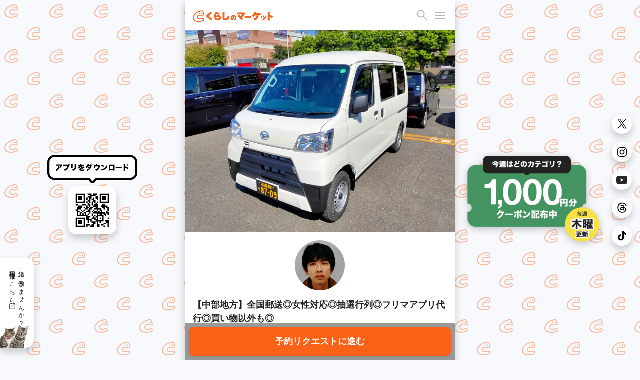

--- FILE ---
content_type: text/html; charset=utf-8
request_url: https://curama.jp/personal-shopping-service/SER595407211/
body_size: 53206
content:











<!DOCTYPE html>
<html lang="ja">
<head>
    <meta charset="utf-8">
    <title>【中部地方】全国郵送◎女性対応◎抽選行列◎フリマアプリ代行◎買い物以外も◎(買い物代行) - くらしのマーケット</title>
    
        <meta name="description" content="ご覧いただきありがとうございます！

◎郵送出来ます。
◎男女スタッフ在席
◎置き配 非接触での対応可能。
◎行列店に列びます。
◎イベント列びます。
◎抽選列びます。
◎フリマサイト各種代理
◎paypay対応
◎銀行振込対応

まずはお気軽にご相談ください！" />
        <meta property="og:title" content="【中部地方】全国郵送◎女性対応◎抽選行列◎フリマアプリ代行◎買い物以外も◎(買い物代行) - くらしのマーケット" />
        <meta property="og:description" content="ご覧いただきありがとうございます！

◎郵送出来ます。
◎男女スタッフ在席
◎置き配 非接触での対応可能。
◎行列店に列びます。
◎イベント列びます。
◎抽選列びます。
◎フリマサイト各種代理
◎paypay対応
◎銀行振込対応

まずはお気軽にご相談ください！">
        <meta property="og:image" content="https://cdn.curama.jp/common/image/bnr_ogimage.jpg?h=250915f593ca01d524629f50bf94bbcc">
        <link rel="canonical" href="https://curama.jp/personal-shopping-service/SER595407211/" />
    

    <meta name="viewport" content="width=device-width, initial-scale=1.0, maximum-scale=1.0, user-scalable=no" />
    <meta name="format-detection" content="telephone=no" />
    <meta name="robots" content="NOODP">
    <meta name="twitter:card" content="summary">
    <meta name="twitter:site" content="@curama_jp" />
    <meta name="norton-safeweb-site-verification" content="eiua9xdu203jyvdt-t3fwq7cr3ood0zfs9hfpmy-lo1biedsgn92olrq-937s7vesslkpdhnhiyp5czrtfkrl4yen8fnks4eow92h8ycbfshe2yehit2nsns8qpmw3wq" />
    
    <link rel="dns-prefetch" href="//cdn.curama.jp/">
    <link rel="author" href="https://plus.google.com/103861475006999515833" />
    
    
    
        
    
    <style>
        html{height:100%;width:100% }*{box-sizing:border-box }body{color:#222;font-family:Helvetica Neue,Arial,Hiragino Kaku Gothic ProN,Hiragino Sans,Meiryo,sans-serif;font-size:14px;line-height:1.5;margin:0;width:100%;-webkit-font-smoothing:antialiased }header{background-color:#fff;box-shadow:0 4px 8px rgba(0,0,0,0.08);display:block;height:60px;position:fixed;top:0;-webkit-transition:.4s ease;-moz-transition:.4s ease;-o-transition:.4s ease;transition:.4s ease;width:100%;z-index:1001 }.mar_16{margin:16px }.wid_200{width:200px }.m_icon-s-logo{height:35px;width:160px }.fil_ora10{fill:#fa6218 }.flo_l{float:left }header .link-bookmarks{display:inline-block;height:34px;position:absolute;right:85px;top:16px;width:34px }header .hide-elements{display:none }.icon-s-bookmark{display:inline-block;height:34px;width:34px }.icon-p-right{float:right }.icon-c-orange{fill:#fa6218 }header .bookmark-badge-box{height:34px;position:relative;width:34px }header .bookmark-badge-box .bookmark-badge{color:#fff;display:inline-block;font-size:12px;height:34px;left:0;line-height:30px;position:absolute;top:0;text-align:center;width:34px }.pos_a{position:absolute }.rig_50{right:50px }.top_16{top:16px }.fil_bla06{fill:#b5b5b5 }.m_icon-s_30{display:inline-block;height:30px;width:30px }.bac-c_bla08{background-color:#767676 }.bac-c_ora10{background-color:#fa6218 }.bac-c_red10{background-color:#f91919 }.bor-r_50p{border-radius:50% }.hei_8{height:8px }.wid_8{width:8px }#drawer-menu{display:none }.drawer_open{top:16px;right:20px;width:20px;height:30px;transition:background 0.6s,transform .6s cubic-bezier(0.25,0.5,0.25,1) }.cur_p{cursor:pointer }.drawer_open::before{transform:translateY(-6px) }.drawer_open span,.drawer_open::before,.drawer_open::after{content:"";position:absolute;top:15px;right:0;width:20px;border-bottom:2px solid #b5b5b5;transition:transform .6s cubic-bezier(0.25,0.5,0.25,1) }.drawer_open::after{transform:translateY(6px) }.pos_f{position:fixed }.drawer_close{z-index:1;inset:0;pointer-events:none;transition:background .6s }.nav_content{position:fixed;overflow-y:scroll;top:0;right:0;width:75vw;height:100%;margin:0;box-sizing:border-box;transform:translateX(100%);transition:transform .6s cubic-bezier(0.25,0.5,0.25,1);background:#fff;z-index:1004 }.pad_0{padding:0 }.mar_0{margin:0 }.m_list_none{list-style:none;margin:0;padding:0 }.col_bla10{color:#222 }.dis_b{display:block }.pad_16{padding:16px }.fon-s_16{font-size:16px }.dis_n{display:none }.dis_i-b{display:inline-block }.wid_24{width:24px }.hei_24{height:24px }.flo_r{float:right }.mar-r_8{margin-right:8px }.fil_bla08{fill:#767676 }.m_acd-content{display:none }.bac-c_bla02{background-color:#f5f5f5 }.pad-t_16{padding-top:16px }.pad-r_16{padding-right:16px }.pad-l_32{padding-left:32px }.dis_f{display:flex }.pad-b_16{padding-bottom:16px }.jus-c_s-b{justify-content:space-between;-webkit-justify-content:space-between }.ali-i_c{align-items:center }.fil_bla10{fill:#222 }.wid_100p{width:100% }.tex-d_u{text-decoration:underline }.out_n{outline:none }.jus-c_f-e{justify-content:flex-end;-webkit-justify-content:flex-end }.fon-s_12{font-size:12px }.bor_n{border:none }.app_n{appearance:none }#drawer-menu:checked ~ .drawer_close{pointer-events:auto;background:rgba(0,0,0,0.4);z-index:1002 }.pad-t_60{padding-top:60px }.pos_r{position:relative }.bac-c_white{background-color:#fff }.min-h_240{min-height:240px }.lin-h_0{line-height:0 }.col_white{color:#fff }.pad_8{padding:8px }.rig_0{right:0 }.top_0{top:0 }.tex-a_c{text-align:center }.z-i_1{z-index:1 }.wid_86{width:86px }.hei_86{height:86px }.lin-h_1p2{line-height:1.2 }.mar-t_4{margin-top:4px }.mar-b_4{margin-bottom:4px }.mar-l_4{margin-left:4px }.fil_white{fill:#fff }.hei_20{height:20px }.wid_20{width:20px }.mar-r_4{margin-right:4px }.fon-s_30{font-size:30px }.slide-frame{display:none }.col_bla02{color:#f5f5f5 }.bor-r_4{border-radius:4px }.bac-c_08{background:rgba(0,0,0,0.8) }.opa_07{opacity:.7 }.pad-t_4{padding-top:4px }.pad-b_4{padding-bottom:4px }.pad-l_8{padding-left:8px }.pad-r_8{padding-right:8px }.top_80p{top:80% }.rig_16{right:16px }.z-i_500{z-index:500 }.lin-h_1p4{line-height:1.4 }.hei_a{height:auto }.ver-a_b{vertical-align:bottom }.bot_0{bottom:0 }.wid_40{width:40px }.hei_40{height:40px }.mar-l_8{margin-left:8px }.mar_a{margin:auto }.m_box-shadow{background:#fff;box-shadow:0 1px 10px rgba(0,0,0,0.08)}.pad-l_16{padding-left:16px }.pad-b_24{padding-bottom:24px }.mar-b_16{margin-bottom:16px }.mar-b_8{margin-bottom:8px }.hei_100{height:100px }.wid_100{width:100px }.pad_4{padding:4px }.fon-w_700{font-weight:700 }.fon-s_18{font-size:18px }.mar-t_0{margin-top:0 }.ove_h{overflow:hidden }.col_bla08{color:#767676 }.fon-s_14{font-size:14px }.pad-t_32{padding-top:32px }.pad-b_8{padding-bottom:8px }.jus-c_c{justify-content:center;-webkit-justify-content:center }.m_clearfix::after,.m_clearfix::before{clear:both;content:"";display:block }.star-rate{align-items:center;display:flex;fill:#e8e8e8 }.star-rate1 .glyphicon-star:nth-child(1),.star-rate2 .glyphicon-star:nth-child(1),.star-rate2 .glyphicon-star:nth-child(2),.star-rate3 .glyphicon-star:nth-child(1),.star-rate3 .glyphicon-star:nth-child(2),.star-rate3 .glyphicon-star:nth-child(3),.star-rate4 .glyphicon-star:nth-child(1),.star-rate4 .glyphicon-star:nth-child(2),.star-rate4 .glyphicon-star:nth-child(3),.star-rate4 .glyphicon-star:nth-child(4),.star-rate5 .glyphicon-star:nth-child(1),.star-rate5 .glyphicon-star:nth-child(2),.star-rate5 .glyphicon-star:nth-child(3),.star-rate5 .glyphicon-star:nth-child(4),.star-rate5 .glyphicon-star:nth-child(5){fill:#fa6218 }.wid_18{width:18px }.hei_18{height:18px }.col_ora10{color:#fa6218 }.m_icon-s_45{display:inline-block;height:45px;width:45px }.fle-w_w{flex-wrap:wrap }.wid_48p{width:48% }.hei_100p{height:100% }.fon-s_11{font-size:11px }.lin-h_16{line-height:16px }.z-i_999{z-index:999 }.m_btn_ora10{background:#fa6218;border:none;border-radius:8px;box-shadow:0 1px 4px #000;color:#fff;cursor:pointer;display:inline-block;font-weight:700;line-height:1.4;margin:0;min-height:56px;padding:16px;text-decoration:none;text-align:center;-webkit-user-select:none;-moz-user-select:none;-ms-user-select:none;user-select:none;width:100% }.bor-r_16{border-radius:16px }.wid_180{width:180px}.wid_16{width:16px}.hei_16{height:16px}.mar-t_1{margin-top:1px}.js-hide-only-mobile-tablet,.js-hide-only-pc{display:none !important}

        @media screen and (min-width:781px){body{background:#f7f9fc url(/images/frontend/bg_curamakun.svg) repeat;background-attachment:fixed;background-size:90px auto}.pc-recruit-info{background:#fff url(/images/frontend/bg_cat.png) no-repeat;background-position:bottom left;background-size:58px auto;border-radius:0 16px 16px 0;bottom:24px;box-shadow:0 8px 16px rgba(0,0,0,.2);font-size:12px;letter-spacing:2px;padding:16px 16px 48px 16px;position:fixed;writing-mode:vertical-rl}.pc-qr-wrap{left:calc((100vw - 540px) / 4 - 90px);top:50%;transform:translateY(-50%);height:100px}.pc-sns-wrap{right:16px;top:50%;transform:translateY(-50%);position:fixed}.pc-m_box-shadow{box-shadow:0 8px 16px rgba(0,0,0,.2)}.pc_content{background-color:#fff;box-shadow:0 8px 16px rgba(0,0,0,.2);margin:0 auto;min-height:100vh;overflow:hidden;position:relative;width:540px}header{width:540px !important}}@media screen and (max-width:780px){.pc-recruit-info,.pc-qr-wrap,.pc-sns-wrap{display:none}}
    </style>
    
    
    
        <script defer src="https://js.stripe.com/v3/"></script>
    
    <script>
        if (!localStorage.getItem("visited")) {
            window.isFirstVisit = !document.cookie.includes("isFirstVisit=false;");
            localStorage.setItem("visited", 1);
        }
    </script>
    
    
    <script type="text/javascript">
        window.nk_params = {
            pagetype: "detail",
            itemid: ["b5502a04-e72f-459c-8ab9-c438a0f3d1f9"],
            price: [2000],
            quantity: [0],
            orderid: "",
            totalprice: 0
        };
        window.ecommerce_data = {
            pagetype: "detail",
            items: [{
                item_id: 'b5502a04-e72f-459c-8ab9-c438a0f3d1f9',
                item_name: 'SER595407211',
                item_brand: '037893109',
                item_category: 'personal-shopping-service',
                item_category2: 'b98e74b4-de4f-4f3f-8340-9bfed24a81db',
                item_list_name: 'サービス詳細',
                item_list_id: 'detail',
                price: 2000,
                currency: 'JPY',
                quantity: 1
            }]
        }
    </script>
    
    <script type="text/javascript">
        const notifiedCvSessionKey = 'notified_ga_conversion';
        notifyEcommerceEventToApp(window.ecommerce_data);

        function notifyEcommerceEventToApp(params) {
            if (
                !params ||
                !navigator.userAgent.match(/UserApp/i) ||
                (params.pagetype === 'conversion' && isAlreadyNotifiedConversion(params.orderId)) 
            ) {
                return;
            }

            let _params = params;
            if (params.pagetype === 'conversion') {
                _params = { ..._params, transaction_id: params.orderId };
            }

            try {
                if (navigator.userAgent.match(/Android/i)) {
                    gaApp.notifyEcommerceEvent(JSON.stringify(_params));
                } else if(navigator.userAgent.match(/iPhone/i)) {
                    webkit.messageHandlers.gaApp.postMessage(_params);
                }

                if (_params.pagetype === 'conversion') {
                    const notifiedIds = sessionStorage.getItem(notifiedCvSessionKey);
                    sessionStorage.setItem(notifiedCvSessionKey, notifiedIds ? `${notifiedIds},${_params.orderId}` : _params.orderId);
                }
            } catch(err) {
                console.log('The native context does not exist yet');
            }
        }

        function isAlreadyNotifiedConversion(orderId) {
            const notifiedIds = sessionStorage.getItem(notifiedCvSessionKey);
            if (!notifiedIds) return false;
            return notifiedIds.includes(orderId);
        }
    </script>



    
        <link rel="stylesheet" href="//cdn.curama.jp/cds/sp/css/cds.css?h=c0c45826cb53f365805c82a9ec456c06" media="print" onload="this.media='all'" />
    
    <link rel="stylesheet" href="//cdn.curama.jp/cds/pc/css/responsive.css?h=bee2c2dbeac7a9cd44f26cdb237002fa" />
    
    

</head>
<body>
    
    <!--
MMMMMMMMMMMMMMMMMMMMMMMMMMMMMMMMMMMMMMMMMMMMMMMMMMMMMMMMMMMMMMMMMMMMMMMMMMMMMMMM
M#                              ...Jg&J-........                              MM
M#                       ...gH@gH@MMMMMHMMMMMNMMMMMNJ,                        MM
M#                  ..dgHkbWgHHHHMMHqm@HHH@@MMNNNMMNMNNNaJ..                  MM
M#               ..gMNNMMMMNNNHHQMHWHHWMMHHHMHMMMHH##NNMNMNM,                 MM
M#  `      `  `.+MMMMMNNNMNMMMMMMMMHMMkWHMHHMH@MHHHMNNMMMMMNMN,               MM
M#     `      .MM5:::::::?TTWMNNkMMMMHgMMMMKMHMVWMMMMMMHMMMMMMM,  `  `  `     MM
M#           ,5::::::::::::::::?TMNHMMMMHMNMMHNMHHHMBkMHMMMMMMM@           `  MM
M#  `     ` `_:::::::::::::::::::::dMMMNNNMMMMMMMNMNMNNMMHHMMHMN              MM
M#          .::::::::::~::~    `~~~~~~~~~~<<?M9TTHHMMMMMMNMHMM@`              MM
M#     `    ::::::::~:::::~                           `?7TMMMt     `  `  `    MM
M#  `       :::::::::::::::.                               ?M]                MM
M#         .:::::~:::::~:::_                              ..WF             `  MM
M#         >::::::::~:::::::            `                .wXM:                MM
M#    `    ::::::::::::::~~`         `                  ,7!<d~    `  `  `     MM
M#  `     ..:::~:::::~         MMMMMMMMNgg+, ..  `  ....JMMMM{                MM
M#      d#"TWN-:::~::`          ???77""""WMMN7"^ .qMMMMMMB^ -}             `  MM
M#      M].MHmTNm::::         +MMMMMMMMNNNx  ?777XMMNMMMMMMNg)                MM
M#      (M[ .-# ?:::`         -""""""TWMYBL      d?^?UHWUUWMd]    `  `  `     MM
M#       d@ .7  _:~`                 (7"^        .b  /"Czd"?Tb                MM
M#       -N,                                      J..        #                MM
M#        /Me                           jM9       ,mMm.     .F                MM
M#          TMNN,                      .MN...     .MH#HSwuuQdt              ` MM
M#            .M@                    .k  -7TMMMMMMM8dNAgMMMWN..........       MM
M#          .J#~d,                .(J^    ....!?i.  _T6OWVWF~` ````~??""WMNg.,MM
M#     ` ..d#^-dMSl                ,MH@HMMMMMMMMMMMB .wuXWY                 _TMM
M#..(MMY""!   .vW0I1-                  .-,   .JgQka+.J7TY`                    MM
MMB=`           <O><1+.          ..JJ... 7^.g#"   _7Wqqqka-..                 MM
M#               .;::1zz-..     JHMYYWggggHY^            jZYUkWa,             MM
M#                 ~<:1vwzz=<~.dH@`                   .?!    ?1VHH&.          MM
M#                   ~<?z&gHMHHMY            J@n     j      .(!  THh          MM
M#                     (MM""!~               .W@h   . 6. .,?      Jq:         MM
M#                     d#%                     ?HN,dH,  `        .WF      `   MM
M#                 ..gMMM`          ..,         .U@@@h.         .HF           MM
M#                 MNB=`             ?ML          (M@Hh,    ..JHY^            MM
M#   ..            MN:                .4N,   `      ?M@MMHM@M#!               MM
M#   ,M,           MNa,     (Ma.        (WN,         .WM,  ,HH;           `   MM
M#    Hb           JMNb      .WMa.        ?Mm,        .MF   MM]        `      MM
M#    (#            (WN[       .TNm,        TMNa-....gM#!  .H@                MM
M#    .Wm            .WNN,       .UNN,        JN###MY"=( .dHY                 MM
M#      TN.       .MM= .TMN,       .TNNm,.   .NN#'      .HM=                  MM
M#       T5     T"=       TMN,       JNMMMNNMNNF        MM'          `        MM
M#                          (HMm...JMM"      JN#x.     .Ht                `   MM
M#                             ?7""=`         (TMNMNg+g#@         `           MM
M#                                                ?""""!                      MM
M#                                                                            MM
M#                                ＿人人人人人人人＿                             MM
M#                                ＞ CTO TOZAWA ＜                             MM
M#                                ￣Y^Y^Y^Y^Y^Y^￣                             MM
M#                                                                            MM
M#   ,MMM\    MMMN   MMMb  .MMMF     JMMMMc     .MMMN.   ,MMM  MMMMMMMMMMMM]  MM
M#   .MMM}    -MMM. .MMMM. .MMM`    .MMMMMN.    .MMMMN,  ,MMM  """"4MMM""""3  MM
M#   .MMM}     MMMb MMMMMb MMMF    .MMM^dMMb    .MMMMMMp .MMM      (MMM`      MM
M#   .MMM}     ,MMN.MMFMMM.MMM`    JMMF  MMM[   .MMM/MMMh,MMM      (MMM       MM
M#   .MMM}      MMMMMM`,MMMMMF    .MMMMMMMMMN,  .MMM{ UMMMMMM      (MMM       MM
M#   .MMM}      ,MMMMF  MMMMM    .MMMP""""MMMN  .MMM{  ?MMMMM      (MMM       MM
M#   .MMM)       MMMM`  -MMMF    dMM#     ,MMMp .MMM|   ,MMMM.     (MMM.      MM
M#                                                                            MM
M#                 ....     ....      ....       ....     ....                MM
M#                 WMMM,   JMMM^   .MMMMMMMNJ    MMM]    `MMMF                MM
M#                  TMMM, dMMM!   dMMM"!?TMMMN.  MMM]     MMM]                MM
M#                   ?MMMMMM#`   -MMM!    .MMM]  MMM]     MMM]            `   MM
M#                    (MMMMF     dMM#      MMM@  MMM]     MMM]    `           MM
M#                     (MMN      (MMM,    .MMMF  MMMb     MMM]         `      MM
M#                     (MMN       WMMMa..(MMM@   ?MMMa...dMMM`                MM
M#                     JMMN        /WMMMMMM#=     (WMMMMMMMD                  MM
M#                                                                            MM
MMMMMMMMMMMMMMMMMMMMMMMMMMMMMMMMMMMMMMMMMMMMMMMMMMMMMMMMMMMMMMMMMMMMMMMMMMMMMMMM
                                   
                          これを見たあなたとプロダクトをつくりたい                                 
                            https://minma.jp/recruit -->


    
<svg width="0" height="0" style="display:block" version="1.1" xmlns="http://www.w3.org/2000/svg" xmlns:xlink="http://www.w3.org/1999/xlink">
    <defs>
        <linearGradient id="star-half-gradient">
            <stop class="star-rate-active" offset="50%" />
            <stop class="star-rate-passive" offset="50%" />
        </linearGradient>
        
        <symbol id="logo" viewBox="0 0 200 30">
            <g>
                <path class="st0" d="M154.11,23.93c-0.44-0.7-1.1-1.58-1.43-2.05c-0.31-0.44-0.47-1.52,0.6-2.03c1.2-0.57,4.06-2.1,5.14-4.16
                    c0.58-1.1,0.89-2.28,1.05-4.1h-3.93c-1.29,2.01-2,2.97-3.01,3.8c-0.47,0.39-1.21,0.39-1.66,0.02c-0.39-0.32-1.47-1.2-1.78-1.41
                    c-0.66-0.45-0.78-1.45-0.22-2.04c0.95-0.99,2.7-2.88,3.83-5.36c0.62-1.33,0.83-2.05,0.89-2.37c0.12-0.62,0.79-1.21,1.61-1.04
                    l2.28,0.47c0.66,0.14,1.25,0.89,0.97,1.77c0,0-0.13,0.31-0.18,0.45c-0.21,0.53-0.26,0.67-0.47,1.13h7.97
                    c1.69,0,2.54-0.07,2.66-0.07c0.91,0,1.4,0.73,1.4,1.32v2.08c0,0.63-0.58,1.34-1.36,1.32c-0.09,0-1.06-0.07-2.73-0.07h-1.21
                    c-0.27,2.87-0.62,4.39-1.4,6.1c-0.92,1.96-2.31,3.6-4.24,5.01c-1.16,0.83-2.22,1.34-3,1.71C155.08,24.78,154.4,24.38,154.11,23.93z
                    "/>
                <path class="st0" d="M171.12,17.54c-0.44-1.62-0.64-2.01-0.94-2.78c-0.25-0.64,0.14-1.21,0.63-1.37l1.17-0.32
                    c0.56-0.13,0.98,0.15,1.11,0.45c0.46,1.08,0.62,1.51,1.2,3.1c0.15,0.41-0.09,1.08-0.6,1.23l-1.28,0.38
                    C171.8,18.42,171.25,18.05,171.12,17.54z"/>
                <path class="st0" d="M175.17,23.92c-0.4-0.5-0.8-1.08-0.9-1.21c-0.32-0.42-0.28-1.26,0.4-1.53c1.43-0.58,3.97-2.41,4.93-4.98
                    c0.4-1.08,0.6-2.04,0.63-2.57c0.03-0.42,0.48-1.04,1.25-0.88l1.25,0.3c0.4,0.07,0.87,0.55,0.75,1.16
                    c-0.46,2.35-1.22,4.39-2.15,5.78c-0.89,1.32-2.06,2.45-3.49,3.37c-0.59,0.37-0.69,0.44-1.42,0.81
                    C175.99,24.37,175.47,24.29,175.17,23.92z"/>
                <path class="st0" d="M175.36,16.8c-0.31-0.98-0.59-1.72-1.01-2.77c-0.19-0.48,0.04-1.18,0.65-1.34l1.11-0.3
                    c0.5-0.12,0.99,0.07,1.16,0.46c0.49,1.11,0.68,1.61,1.19,2.93c0.13,0.34-0.05,1.04-0.59,1.24l-1.25,0.39
                    C176.04,17.59,175.49,17.23,175.36,16.8z"/>
                <path class="st0" d="M188.51,25.1c-1.08-0.04-1.43-0.94-1.39-1.36c0.03-0.37,0.06-0.83,0.06-2.59V7.84c0-0.78-0.06-1.25-0.06-2.43
                    c0-0.75,0.67-1.34,1.36-1.33l2.44,0c0.83,0,1.38,0.76,1.34,1.42c-0.05,0.7-0.04,1.15-0.04,2.37v2.81c3.48,1.16,7.07,3.31,7.07,3.31
                    c0.74,0.38,0.83,1.33,0.58,1.77l-1.3,2.35c-0.31,0.62-1.25,0.94-1.93,0.46c-0.24-0.16-0.61-0.46-0.74-0.56
                    c-1.05-0.78-1.68-1.25-3.27-1.92c-0.16-0.07-0.3-0.12-0.4-0.16v5.24c0,1.51,0.05,2.41,0.06,2.55c0.03,0.55-0.41,1.4-1.36,1.4
                    H188.51z"/>
                <path class="st0" d="M44.33,24.43c-0.58-0.58-0.76-0.79-1.68-1.74c-1.83-1.88-2.65-2.41-6.56-5.45c-1.18-0.92-1.61-1.36-1.93-1.98
                    c-0.24-0.51-0.39-1.14-0.39-1.68c0-0.88,0.32-1.72,0.93-2.43c0.35-0.38,0.7-0.68,2.1-1.74c2.85-2.14,4.27-3.33,5.84-4.9
                    c0.22-0.22,0.24-0.3,0.66-0.7c0.22-0.21,0.9-0.67,1.7-0.18l2.03,1.44c0.77,0.5,0.71,1.63,0.12,2.14c-0.36,0.31-0.42,0.37-1.81,1.61
                    l-0.07,0.06c-1.43,1.26-3.29,2.73-5.51,4.37c-0.13,0.09-0.44,0.33-0.54,0.44c0.17,0.17,0.79,0.62,1.91,1.45
                    c2.33,1.69,4.23,3.21,6.82,5.48c0,0,0.03,0.04,0.08,0.08c0.34,0.32,0.59,1.17,0.03,1.82l-1.81,1.85
                    C45.73,24.91,44.82,24.93,44.33,24.43z"/>
                <g>
                    <path class="st0" d="M64.41,10.13c-4.14-0.9-7.38-2.08-8.04-2.4c-0.97-0.49-0.8-1.56-0.62-1.86l0.93-1.66
                        c0.25-0.42,0.88-0.92,1.74-0.56c0.89,0.38,1.64,0.69,3.71,1.23c1.43,0.38,2.36,0.57,3.47,0.77c1.02,0.19,1.19,1.27,1.02,1.7
                        l-0.64,1.98C65.63,10.08,64.93,10.25,64.41,10.13z"/>
                    <path class="st0" d="M61,24.38c-1.92,0-3.76-0.27-5.05-0.54c-0.7-0.15-0.99-0.84-1.03-1.17c-0.07-0.52-0.15-1.29-0.2-1.86
                        c-0.09-0.93,0.67-1.82,1.7-1.55c0.61,0.16,2.76,0.63,4.43,0.63c2.68,0,4.48-0.88,4.48-2.2c0-1.3-1.91-1.44-2.74-1.44
                        c-1.63,0-3.23-0.02-4.69,0.85c-0.37,0.22-0.85,0.66-1.14,0.99c-0.08,0.09-0.2,0.14-0.33,0.14c-0.01,0-3.73-0.16-3.73-0.16
                        c-0.13-0.01-0.25-0.07-0.33-0.17c-0.08-0.1-0.11-0.24-0.08-0.36c0.04-0.16,0.04-0.19,0.05-0.34l0.01-0.05
                        c0.06-0.55,0.21-1.09,0.4-2.23c0.18-1.11,0.48-2.49,0.64-4.03c0.03-0.25,0.05-0.44,0.07-0.56c0.04-0.32,0.34-1.23,1.41-1.19
                        c0.01,0,1.93,0.12,1.93,0.12c0.99,0.07,1.37,1.08,1.19,1.73c-0.2,0.7-0.33,1.16-0.51,2.22c1.72-0.92,3.55-1.34,5.83-1.34
                        c4.22,0,7.06,2.29,7.06,5.7c0,2.07-0.99,3.93-2.72,5.11C65.95,23.84,63.84,24.38,61,24.38z"/>
                </g>
                <path class="st0" d="M81.58,24.57c-2.4,0-4.2-0.6-5.49-1.82c-1.38-1.33-1.84-2.87-1.84-6.11c0-0.59,0-0.59,0.11-5.09l0.02-0.8
                    c0.04-1.98,0.08-3.68,0.07-4.45c0-0.23-0.02-0.53-0.02-0.71c-0.01-0.73,0.5-1.41,1.38-1.41c0,0,2.37,0.04,2.37,0.04
                    c1.01,0.01,1.36,0.95,1.31,1.5c-0.11,1.38-0.41,6.27-0.41,10.07c0,2.26,0.1,2.8,0.4,3.28c0.34,0.54,1.18,0.87,2.24,0.87
                    c2.12,0,3.74-1.24,4.55-3.49c0.42-1.13,0.55-1.8,0.67-2.56c0.15-0.93,1.25-1.39,2.06-0.89c0.87,0.54,1.34,0.83,1.93,1.2
                    c0.77,0.49,0.83,1.11,0.7,1.58c-0.78,2.89-1.42,4.33-2.72,5.76C87.08,23.55,84.61,24.57,81.58,24.57z"/>
                <path class="st0" d="M120.45,23.32c-0.87-1.33-1.99-2.94-3.8-4.99c-1.8-2.07-2.73-2.87-3.71-3.78c-0.6-0.56-0.55-1.67,0.11-2.09
                    l1.68-1.18c0.17-0.15,0.98-0.44,1.6,0.08c1.77,1.48,2.05,1.76,3.18,2.94c1.17-1.01,2.44-2.31,3.18-3.27c0.35-0.44,0.74-1,1.04-1.49
                    l-9.7,0.04c-1.92,0.01-2.21,0.03-2.77,0.05c-0.57,0.01-1.39-0.43-1.39-1.38V6.24c0-0.92,0.8-1.41,1.45-1.37
                    c0.64,0.04,0.99,0.09,2.77,0.09l12.54-0.02c0.67-0.01,0.86-0.06,0.98-0.08c0.7-0.11,1.06,0.17,1.3,0.39l1.35,1.53
                    c0.34,0.3,0.41,1.07,0.2,1.39c-0.09,0.14-0.2,0.35-0.71,1.15c-2.41,3.76-4.15,6.13-7.01,8.59c0.81,0.97,0.92,1.03,1.92,2.43
                    c0.28,0.4,0.56,1.09-0.21,1.86l-1.96,1.53C121.8,24.24,120.96,24.1,120.45,23.32z"/>
                <path class="st0" d="M143.75,18.53c-0.66,0-1.28-0.06-3.81-0.06h-3.86c-2.54,0-2.91,0.02-3.78,0.07c-0.6,0.03-1.37-0.47-1.38-1.32
                    v-2.46c0-0.8,0.66-1.42,1.48-1.36c0.39,0.03,1.21,0.1,3.66,0.1h3.9c2.32,0,3.16-0.1,3.74-0.1c1.04,0,1.41,0.92,1.4,1.27v2.56
                    C145.1,17.52,144.78,18.52,143.75,18.53z"/>
                <path class="st0" d="M102.78,23.42c-0.13-0.26-0.18-0.38-0.21-0.46c-0.21-0.63-0.13-1.64,0.81-1.95c1.08-0.36,1.9-1.78,1.9-3.23
                    c0-1.13-0.4-2.02-1.14-2.59c-0.23-0.18-0.43-0.29-0.7-0.36c-0.33,2.35-0.82,4.17-1.59,5.84c-0.9,1.98-2.01,2.91-3.49,2.91
                    c-2.18,0-3.7-2.02-3.7-4.92c0-1.81,0.62-3.44,1.78-4.71c1.34-1.46,3.32-2.27,5.57-2.27c2.05,0,3.88,0.7,5.03,1.91
                    c1,1.07,1.53,2.56,1.53,4.32c0,1.6-0.49,3.11-1.39,4.26c-0.23,0.3-0.45,0.54-0.68,0.74c-0.81,0.73-1.43,1.01-2,1.2
                    C103.84,24.32,103.08,24.04,102.78,23.42z M100.16,14.89c-0.32,0.11-0.61,0.28-0.93,0.55c-0.89,0.76-1.47,2.01-1.47,3.2
                    c0,0.97,0.36,1.49,0.54,1.49c0,0,0.3-0.02,0.85-1.39C99.6,17.59,99.97,16.16,100.16,14.89z"/>
                <g>
                    <path class="st0" d="M24.35,18.79c-2.64,0.06-6.48,2.38-10.12,0.5c-3.15-1.67-1.21-7.11,1.41-6.7c2.08,0.37,8.89,0.51,11.64-0.57
                        c0.75-0.3,1.17-0.89,1.17-1.79c0-1.94-1.45-6.62-1.83-7.84C26.38,1.47,25.28,0,23.08,0C17.04,0,6.38,3.1,1.78,11.77
                        c-7.37,14.76,9.55,19.77,23.97,14.43C29.82,24.77,28.95,18.74,24.35,18.79z M25.24,24.19c-8.64,3.53-23.31,2.97-23.12-6.53
                        C2.59,11.98,8.7,3.28,22.71,2.05c0.83-0.08,1.76,0.38,1.96,1.09c0.35,1.29,1.31,4.87,1.67,6.33c0.14,0.59-0.41,0.75-1.02,0.91
                        c-2.18,0.59-6.16,0.56-9.55,0.12c-4.25-0.32-6.92,5.77-4.23,9.22c2.84,3.71,7.86,2.41,12.69,1.18
                        C26.18,20.46,27.28,23.39,25.24,24.19z"/>
                    <circle class="st0" cx="22.74" cy="7.03" r="1.44"/>
                    <circle class="st0" cx="17.42" cy="7.14" r="1.44"/>
                </g>
            </g>
        </symbol>
        
        <symbol id="loading" viewBox="0 0 80 80">
            <g>
                <path fill="#fa6218" class="st0" d="M68.47,52.84c-7.43,0.18-18.22,6.7-28.47,1.4c-8.85-4.71-3.42-19.99,3.96-18.84
                    c5.85,1.04,25.01,1.44,32.74-1.61c2.12-0.84,3.29-2.49,3.29-5.02c0-5.46-4.08-18.63-5.15-22.06C74.17,4.13,71.08,0,64.9,0
                    C47.92,0,17.95,8.73,5.02,33.09c-20.72,41.51,26.85,55.6,67.4,40.59C83.86,69.66,81.41,52.69,68.47,52.84z M70.97,68.03
                    C46.66,77.95,5.43,76.39,5.95,49.66C7.28,33.68,24.47,9.22,63.86,5.75c2.34-0.21,4.94,1.07,5.52,3.06c1,3.63,3.67,13.71,4.71,17.81
                    c0.4,1.66-1.16,2.11-2.86,2.55c-6.14,1.67-17.33,1.58-26.87,0.33c-11.96-0.91-19.47,16.22-11.89,25.92
                    c8,10.42,22.11,6.77,35.69,3.31C73.63,57.52,76.72,65.79,70.97,68.03z"/>
                <circle fill="#fa6218" class="st0" cx="63.94" cy="19.77" r="4.04"/>
                <circle fill="#fa6218" class="st0" cx="48.98" cy="20.09" r="4.04"/>
            </g>
        </symbol>
        
        <symbol id="user_app_icon" viewBox="0 0 20 20">
            <path fill="#fa6218" d="M15.8,20H4.2C1.9,20,0,18.1,0,15.8V4.2C0,1.9,1.9,0,4.2,0h11.7C18.1,0,20,1.9,20,4.2v11.7
                C20,18.1,18.1,20,15.8,20z"/>
                <path fill="#fff" d="M14.3,12c-1.1,0-2.7,1-4.3,0.2c-1.3-0.7-0.5-3,0.6-2.8c0.9,0.2,3.7,0.2,4.9-0.2C15.8,9,16,8.7,16,8.4
                c0-0.8-0.6-2.8-0.8-3.3c-0.1-0.4-0.6-1-1.5-1c-2.5,0-7,1.3-8.9,4.9c-3.1,6.2,4,8.3,10.1,6.1C16.6,14.5,16.2,11.9,14.3,12z
                M14.7,14.2C11,15.7,4.9,15.5,5,11.5c0.2-2.4,2.8-6,8.6-6.6c0.4,0,0.7,0.2,0.8,0.5c0.1,0.5,0.5,2,0.7,2.7c0.1,0.2-0.2,0.3-0.4,0.4
                c-0.9,0.2-2.6,0.2-4,0c-1.8-0.1-2.9,2.4-1.8,3.9c1.2,1.6,3.3,1,5.3,0.5C15.1,12.7,15.5,13.9,14.7,14.2L14.7,14.2z"/>
            <circle fill="#fff" cx="13.6" cy="7" r="0.6"/>
            <circle fill="#fff" cx="11.4" cy="7.1" r="0.6"/>
        </symbol>
        
        <symbol id="curama-symbol" viewBox="0 0 20 20">
            <circle cx="15.98" cy="4.94" r="1.01"/>
            <circle cx="12.25" cy="5.02" r="1.01"/>
            <path d="M17.12,13.21c-1.86,.05-4.55,1.67-7.12,.35-2.21-1.18-.85-5,.99-4.71,1.46,.26,6.25,.36,8.19-.4,.53-.21,.82-.62,.82-1.26,0-1.36-1.02-4.66-1.29-5.51C18.54,1.03,17.77,0,16.23,0,11.98,0,4.49,2.18,1.25,8.27c-5.18,10.38,6.71,13.9,16.85,10.15,2.86-1,2.25-5.25-.99-5.21Zm.63,3.8C11.67,19.49,1.36,19.1,1.49,12.41,1.82,8.42,6.12,2.3,15.96,1.44c.59-.05,1.24,.27,1.38,.76,.25,.91,.92,3.43,1.18,4.45,.1,.42-.29,.53-.72,.64-1.54,.42-4.33,.39-6.72,.08-2.99-.23-4.87,4.05-2.97,6.48,2,2.61,5.53,1.69,8.92,.83,1.37-.3,2.14,1.76,.7,2.33Z"/>
        </symbol>
        
        <symbol id="expand_more" viewBox="0 0 24 24">
            <path d="M12 14.65q-.175 0-.337-.05-.163-.05-.288-.2L6.85 9.9q-.2-.225-.2-.525 0-.3.225-.525.225-.2.525-.2.3 0 .525.2L12 12.925l4.1-4.075q.2-.225.5-.213.3.013.525.213.225.225.225.537 0 .313-.225.513l-4.5 4.5q-.125.15-.287.2-.163.05-.338.05Z"/>
        </symbol>
        
        <symbol id="chevron_right" viewBox="0 0 24 24">
            <path d="M8.875 17.125Q8.65 16.9 8.65 16.6q0-.3.225-.525L12.95 12 8.875 7.925Q8.65 7.7 8.65 7.4q0-.3.225-.525.225-.225.525-.225.3 0 .525.225l4.5 4.5q.125.125.188.287.062.163.062.338 0 .175-.062.337-.063.163-.188.288l-4.5 4.5q-.225.225-.525.225-.3 0-.525-.225Z"/>
        </symbol>
        
        <symbol id="chevron_left" viewBox="0 0 24 24">
            <path d="m13.475 17.125-4.5-4.5q-.125-.125-.188-.288-.062-.162-.062-.337 0-.175.062-.338.063-.162.188-.287l4.5-4.5Q13.7 6.65 14 6.65q.3 0 .525.225.225.225.225.525 0 .3-.225.525L10.45 12l4.075 4.075q.225.225.225.525 0 .3-.225.525-.225.225-.525.225-.3 0-.525-.225Z"/>
        </symbol>
        
        <symbol id="open_in_new" viewBox="0 0 24 24">
            <path d="M5.3 20.5q-.75 0-1.275-.525Q3.5 19.45 3.5 18.7V5.3q0-.75.525-1.275Q4.55 3.5 5.3 3.5h5.575q.3 0 .525.212.225.213.225.538 0 .325-.225.537-.225.213-.525.213H5.3q-.1 0-.2.1t-.1.2v13.4q0 .1.1.2t.2.1h13.4q.1 0 .2-.1t.1-.2v-5.575q0-.3.212-.525.213-.225.538-.225.325 0 .538.225.212.225.212.525V18.7q0 .75-.525 1.275-.525.525-1.275.525Zm3.9-5.7q-.225-.2-.225-.513 0-.312.225-.537L17.95 5h-3.2q-.325 0-.537-.213Q14 4.575 14 4.25q0-.325.213-.538.212-.212.537-.212h4.85q.375 0 .638.262.262.263.262.638v4.85q0 .325-.212.537-.213.213-.538.213-.325 0-.538-.213Q19 9.575 19 9.25v-3.2l-8.775 8.775q-.2.225-.5.225T9.2 14.8Z"/>
        </symbol>
        
        <symbol id="close" viewBox="0 0 24 24">
            <path d="m12 13.05-5.075 5.075q-.2.2-.512.212-.313.013-.538-.212-.225-.225-.225-.525 0-.3.225-.525L10.95 12 5.875 6.925q-.2-.2-.212-.513-.013-.312.212-.537.225-.225.525-.225.3 0 .525.225L12 10.95l5.075-5.075q.2-.2.513-.213.312-.012.537.213.225.225.225.525 0 .3-.225.525L13.05 12l5.075 5.075q.2.2.212.512.013.313-.212.538-.225.225-.525.225-.3 0-.525-.225Z"/>
        </symbol>
        
        <symbol id="star" viewBox="0 0 24 24">
            <path d="M7 21.525q-.35.25-.7 0t-.25-.65L7.925 14.7 3 11.15q-.375-.25-.237-.675.137-.425.587-.425h6.125l1.95-6.475q.075-.2.225-.325.15-.125.35-.125.2 0 .35.125.15.125.225.325l1.95 6.475h6.125q.45 0 .588.425.137.425-.238.675l-4.925 3.55 1.875 6.175q.1.4-.25.65t-.7 0l-5-3.8Z"/>
        </symbol>
        
        <symbol id="star_rounded" viewBox="0 -960 960 960">
            <path d="m480-292.46-155.61 93.84q-8.7 5.08-17.43 4.27-8.73-.81-15.8-5.88-7.08-5.08-10.93-13.27-3.84-8.19-1.23-18.12l41.31-176.69-137.38-118.92q-7.7-6.69-9.81-15.5-2.12-8.81 1.11-17.12 3.23-8.3 9.31-13.57t16.62-6.89l181.3-15.84L451.85-763q3.84-9.31 11.65-13.77 7.81-4.46 16.5-4.46 8.69 0 16.5 4.46 7.81 4.46 11.65 13.77l70.39 166.85 181.3 15.84q10.54 1.62 16.62 6.89 6.08 5.27 9.31 13.57 3.23 8.31 1.11 17.12-2.11 8.81-9.81 15.5L639.69-408.31 681-231.62q2.61 9.93-1.23 18.12-3.85 8.19-10.93 13.27-7.07 5.07-15.8 5.88-8.73.81-17.43-4.27L480-292.46Z"/>
        </symbol>
        
        <symbol id="bookmark" viewBox="0 0 24 24">
            <path d="m7 17.95 5-2.15 5 2.15V5.3q0-.1-.1-.2t-.2-.1H7.3q-.1 0-.2.1t-.1.2Zm-.225 1.75q-.45.2-.863-.063-.412-.262-.412-.762V5.3q0-.75.525-1.275Q6.55 3.5 7.3 3.5h9.4q.75 0 1.275.525.525.525.525 1.275v13.575q0 .5-.413.762-.412.263-.862.063L12 17.45ZM7 5h10-5Z"/>
        </symbol>
        
        <symbol id="bookmark_fill" viewBox="0 0 24 24">
            <path d="M6.775 19.7q-.45.2-.863-.063-.412-.262-.412-.762V5.3q0-.75.525-1.275Q6.55 3.5 7.3 3.5h9.4q.75 0 1.275.525.525.525.525 1.275v13.575q0 .5-.413.762-.412.263-.862.063L12 17.45Z"/>
        </symbol>
        
        <symbol id="notifications" viewBox="0 0 24 24">
            <path d="M5 18.875q-.325 0-.537-.225-.213-.225-.213-.525 0-.325.213-.538.212-.212.537-.212h1.25v-7.25q0-2 1.25-3.588Q8.75 4.95 10.75 4.5v-.7q0-.525.363-.888.362-.362.887-.362t.887.362q.363.363.363.888v.7q2 .45 3.25 2.037 1.25 1.588 1.25 3.588v7.25H19q.325 0 .538.212.212.213.212.538 0 .3-.212.525-.213.225-.538.225Zm7-7.25ZM12 21.8q-.75 0-1.275-.525Q10.2 20.75 10.2 20h3.6q0 .75-.525 1.275-.525.525-1.275.525Zm-4.25-4.425h8.5v-7.25q0-1.775-1.25-3.013-1.25-1.237-3-1.237T9 7.112Q7.75 8.35 7.75 10.125Z"/>
        </symbol>
        
        <symbol id="pin_drop" viewBox="0 0 24 24">
            <path d="M12 16.8q2.6-2.075 3.925-3.988Q17.25 10.9 17.25 9.15q0-1.475-.538-2.513-.537-1.037-1.324-1.675-.788-.637-1.713-.925Q12.75 3.75 12 3.75t-1.675.287q-.925.288-1.712.925-.788.638-1.326 1.675Q6.75 7.675 6.75 9.15q0 1.75 1.325 3.662Q9.4 14.725 12 16.8Zm0 1.575q-.2 0-.375-.05t-.325-.175q-3.05-2.375-4.55-4.613-1.5-2.237-1.5-4.387 0-1.7.613-2.988Q6.475 4.875 7.438 4q.962-.875 2.175-1.312Q10.825 2.25 12 2.25t2.388.438Q15.6 3.125 16.562 4q.963.875 1.576 2.162.612 1.288.612 2.988 0 2.15-1.5 4.387-1.5 2.238-4.55 4.613-.125.125-.312.175-.188.05-.388.05Zm0-7.625q.725 0 1.238-.512.512-.513.512-1.238t-.512-1.238Q12.725 7.25 12 7.25t-1.238.512Q10.25 8.275 10.25 9t.512 1.238q.513.512 1.238.512Zm-6 11q-.325 0-.537-.212-.213-.213-.213-.538 0-.325.213-.538.212-.212.537-.212h12q.325 0 .538.212.212.213.212.538 0 .325-.212.538-.213.212-.538.212Zm6-12.6Z"/>
        </symbol>
        
        <symbol id="location" viewBox="0 -960 960 960">
            <path d="M480-179.461q117.384-105.076 179.654-201.577 62.269-96.5 62.269-169.039 0-109.384-69.5-179.846T480-800.385q-102.923 0-172.423 70.462t-69.5 179.846q0 72.539 62.269 169.039Q362.616-284.537 480-179.461Zm0 57.075q-11.692 0-23.384-4.038-11.692-4.039-21.154-12.5-53.845-49.615-100.768-102.191-46.923-52.577-81.577-105.115-34.654-52.539-54.846-104.154-20.193-51.616-20.193-99.693 0-138.46 89.577-224.191Q357.231-859.999 480-859.999t212.345 85.731q89.577 85.731 89.577 224.191 0 48.077-20.193 99.501-20.192 51.423-54.654 104.154-34.461 52.73-81.384 105.115-46.923 52.384-100.769 101.998-9.323 8.462-21.189 12.693-11.867 4.23-23.733 4.23Zm0-435.306Zm.068 72.307q29.855 0 51.047-21.26 21.192-21.26 21.192-51.115t-21.26-51.047q-21.26-21.192-51.115-21.192t-51.047 21.26q-21.192 21.26-21.192 51.115t21.26 51.047q21.26 21.192 51.115 21.192Z"/>
        </symbol>
        
        <symbol id="calendar_today" viewBox="0 0 24 24">
            <path d="M5.3 21.5q-.75 0-1.275-.525Q3.5 20.45 3.5 19.7V6.3q0-.75.525-1.275Q4.55 4.5 5.3 4.5h1.4V3.125q0-.325.212-.538.213-.212.538-.212.35 0 .562.225.213.225.213.55V4.5H15.8V3.1q0-.3.225-.513.225-.212.525-.212.325 0 .537.225.213.225.213.525V4.5h1.4q.75 0 1.275.525.525.525.525 1.275v13.4q0 .75-.525 1.275-.525.525-1.275.525Zm0-1.5h13.4q.125 0 .213-.087.087-.088.087-.213v-9.4H5v9.4q0 .125.088.213.087.087.212.087ZM5 8.8h14V6.3q0-.125-.087-.212Q18.825 6 18.7 6H5.3q-.125 0-.212.088Q5 6.175 5 6.3Zm0 0V6v2.8Z"/>
        </symbol>
        
        <symbol id="filter_list" viewBox="0 0 24 24">
            <path d="M11 17.75q-.325 0-.537-.212-.213-.213-.213-.538 0-.325.213-.538.212-.212.537-.212h2q.325 0 .538.212.212.213.212.538 0 .325-.212.538-.213.212-.538.212ZM4 7.375q-.325 0-.537-.225-.213-.225-.213-.525 0-.325.213-.537.212-.213.537-.213h16q.325 0 .538.213.212.212.212.537 0 .3-.212.525-.213.225-.538.225Zm3 5.175q-.325 0-.537-.213-.213-.212-.213-.537 0-.3.213-.525.212-.225.537-.225h10q.325 0 .538.225.212.225.212.525 0 .325-.212.537-.213.213-.538.213Z"/>
        </symbol>
        
        <symbol id="swap_vert" viewBox="0 0 24 24">
            <path d="M14.25 18.775V12q0-.325.213-.538.212-.212.537-.212.325 0 .538.212.212.213.212.538v6.775l2.325-2.3q.2-.225.5-.225t.525.225q.25.225.25.525 0 .3-.225.525l-3.5 3.5q-.125.125-.287.187-.163.063-.338.063-.175 0-.337-.063-.163-.062-.288-.187l-3.5-3.5Q10.65 17.3 10.65 17q0-.3.25-.525.225-.225.513-.225.287 0 .537.225Zm-6-13.55-2.325 2.3q-.225.25-.525.237-.3-.012-.5-.237Q4.65 7.3 4.65 7q0-.3.225-.525l3.5-3.5q.125-.125.288-.188.162-.062.337-.062.175 0 .338.062.162.063.287.188l3.5 3.5q.225.225.225.525 0 .3-.225.525-.225.225-.525.225-.3 0-.55-.225l-2.3-2.3V12q0 .325-.212.537-.213.213-.538.213-.325 0-.537-.213-.213-.212-.213-.537Z"/>
        </symbol>
        
        <symbol id="share" viewBox="0 -960 960 960">
            <path d="M720.045-90q-45.814 0-77.929-32.084-32.115-32.083-32.115-77.916 0-7.49 1.192-15.514 1.192-8.025 3.577-14.794L318.923-403.539q-15.846 15.769-36.077 24.654-20.231 8.884-42.846 8.884-45.833 0-77.916-32.07t-32.083-77.884q0-45.814 32.083-77.929T240-589.999q22.615 0 42.846 8.884 20.231 8.885 36.077 24.654L614.77-729.692q-2.385-6.769-3.577-14.794-1.192-8.024-1.192-15.514 0-45.833 32.07-77.916t77.884-32.083q45.814 0 77.929 32.07t32.115 77.884q0 45.814-32.083 77.929T720-650.001q-22.615 0-42.846-8.884-20.231-8.885-36.077-24.654L345.23-510.308q2.385 6.769 3.577 14.767 1.192 7.997 1.192 15.461 0 7.465-1.192 15.542t-3.577 14.846l295.847 173.231q15.846-15.769 36.077-24.654 20.231-8.884 42.846-8.884 45.833 0 77.916 32.07t32.083 77.884q0 45.814-32.07 77.929t-77.884 32.115ZM720-710q20.846 0 35.424-14.577 14.577-14.578 14.577-35.424t-14.577-35.424Q740.846-810.001 720-810.001t-35.424 14.577Q669.999-780.846 669.999-760t14.577 35.424q14.578 14.577 35.424 14.577Zm-480 280q20.846 0 35.424-14.577 14.577-14.578 14.577-35.424t-14.577-35.424Q260.846-530.001 240-530.001t-35.424 14.577Q189.999-500.846 189.999-480t14.577 35.424q14.578 14.577 35.424 14.577Zm480 280q20.846 0 35.424-14.577 14.577-14.578 14.577-35.424t-14.577-35.424Q740.846-250.001 720-250.001t-35.424 14.577Q669.999-220.846 669.999-200t14.577 35.424q14.578 14.577 35.424 14.577ZM720-760ZM240-480Zm480 280Z"/>
        </symbol>
        
        <symbol id="ios_share" viewBox="0 -960 960 960">
            <path d="M252.309-60.002q-30.308 0-51.308-21-21-20.999-21-51.307v-415.382q0-30.308 21-51.308t51.308-21h72.307q12.769 0 21.384 8.616 8.615 8.615 8.615 21.384T346-568.615Q337.385-560 324.616-560h-72.307q-4.616 0-8.463 3.846-3.846 3.847-3.846 8.463v415.382q0 4.616 3.846 8.463 3.847 3.846 8.463 3.846h455.382q4.616 0 8.463-3.846 3.846-3.847 3.846-8.463v-415.382q0-4.616-3.846-8.463-3.847-3.846-8.463-3.846h-72.307q-12.769 0-21.384-8.615t-8.615-21.384q0-12.769 8.615-21.384 8.615-8.616 21.384-8.616h72.307q30.308 0 51.308 21t21 51.308v415.382q0 30.308-21 51.308t-51.308 21H252.309ZM450.001-771.23l-52.925 52.924q-8.922 8.923-20.884 8.808-11.961-.116-21.268-9.423-8.693-9.308-9-21.077-.308-11.768 9-21.076l99.769-99.769Q465.539-871.69 480-871.69q14.461 0 25.307 10.846l99.769 99.769q8.308 8.308 8.5 20.576.193 12.269-8.5 21.577-9.307 9.307-21.384 9.307-12.076 0-21.384-9.307l-52.309-52.309V-360q0 12.769-8.615 21.384T480-330.001q-12.769 0-21.384-8.615T450.001-360v-411.231Z"/>
        </symbol>
        
        <symbol id="trophy_fill" viewBox="0 -960 960 960">
            <path d="M293.08-525.69V-680h-80.77q-5.39 0-8.85 3.46t-3.46 8.85V-640q0 41.85 26.23 73.5t66.85 40.81Zm373.84 0q40.62-9.16 66.85-40.81Q760-598.15 760-640v-27.69q0-5.39-3.46-8.85t-8.85-3.46h-80.77v154.31ZM450-200v-137.08q-52.08-7.54-91.73-40.73-39.65-33.19-53.81-83.42-69.23-8.23-116.84-58.77Q140-570.54 140-640v-27.69q0-29.92 21.19-51.12Q182.39-740 212.31-740h80.77v-7.69q0-29.92 21.19-51.12Q335.46-820 365.39-820h229.22q29.93 0 51.12 21.19 21.19 21.2 21.19 51.12v7.69h80.77q29.92 0 51.12 21.19Q820-697.61 820-667.69V-640q0 69.46-47.62 120-47.61 50.54-116.84 58.77-14.16 50.23-53.81 83.42-39.65 33.19-91.73 40.73V-200h112.31q12.77 0 21.38 8.62 8.62 8.61 8.62 21.38t-8.62 21.38q-8.61 8.62-21.38 8.62H337.69q-12.77 0-21.38-8.62-8.62-8.61-8.62-21.38t8.62-21.38q8.61-8.62 21.38-8.62H450Z"/>
        </symbol>
        
        <symbol id="sentiment_satisfied" viewBox="0 0 24 24">
            <path d="M15.4 10.8q.575 0 .937-.362.363-.363.363-.938t-.363-.938Q15.975 8.2 15.4 8.2q-.55 0-.925.362-.375.363-.375.938t.363.938q.362.362.937.362Zm-6.8 0q.55 0 .925-.362.375-.363.375-.938t-.362-.938Q9.175 8.2 8.6 8.2t-.937.362Q7.3 8.925 7.3 9.5t.363.938q.362.362.937.362Zm3.4 6.4q1.3 0 2.425-.588 1.125-.587 1.8-1.637.25-.35.075-.663-.175-.312-.55-.312-.125 0-.25.075t-.225.2q-.55.775-1.387 1.25Q13.05 16 12 16q-1.05 0-1.887-.475-.838-.475-1.388-1.25-.1-.125-.225-.2Q8.375 14 8.225 14q-.35 0-.525.3-.175.3.05.65.7 1.075 1.825 1.662Q10.7 17.2 12 17.2Zm0 4.3q-1.975 0-3.712-.75Q6.55 20 5.275 18.725T3.25 15.712Q2.5 13.975 2.5 12t.75-3.713Q4 6.55 5.275 5.275T8.288 3.25Q10.025 2.5 12 2.5t3.713.75q1.737.75 3.012 2.025t2.025 3.012q.75 1.738.75 3.713t-.75 3.712q-.75 1.738-2.025 3.013t-3.012 2.025q-1.738.75-3.713.75Zm0-9.5Zm0 8q3.325 0 5.663-2.337Q20 15.325 20 12t-2.337-5.663Q15.325 4 12 4T6.338 6.337Q4 8.675 4 12t2.338 5.663Q8.675 20 12 20Z"/>
        </symbol>
        
        <symbol id="sentiment_dissatisfied" viewBox="0 0 24 24">
            <path d="M15.4 10.8q.575 0 .937-.362.363-.363.363-.938t-.363-.938Q15.975 8.2 15.4 8.2q-.55 0-.925.362-.375.363-.375.938t.363.938q.362.362.937.362Zm-6.8 0q.55 0 .925-.362.375-.363.375-.938t-.362-.938Q9.175 8.2 8.6 8.2t-.937.362Q7.3 8.925 7.3 9.5t.363.938q.362.362.937.362ZM12 21.5q-1.975 0-3.712-.75Q6.55 20 5.275 18.725T3.25 15.712Q2.5 13.975 2.5 12t.75-3.713Q4 6.55 5.275 5.275T8.288 3.25Q10.025 2.5 12 2.5t3.713.75q1.737.75 3.012 2.025t2.025 3.012q.75 1.738.75 3.713t-.75 3.712q-.75 1.738-2.025 3.013t-3.012 2.025q-1.738.75-3.713.75Zm0-9.5Zm0 8q3.325 0 5.663-2.337Q20 15.325 20 12t-2.337-5.663Q15.325 4 12 4T6.338 6.337Q4 8.675 4 12t2.338 5.663Q8.675 20 12 20Zm-3.775-3.3q.15 0 .275-.075.125-.075.225-.2.55-.775 1.388-1.25Q10.95 14.7 12 14.7t1.888.475q.837.475 1.387 1.25.075.125.213.2.137.075.262.075.375 0 .55-.325.175-.325-.075-.675-.675-1.025-1.8-1.613Q13.3 13.5 12 13.5q-1.3 0-2.425.587-1.125.588-1.825 1.663-.225.325-.05.637.175.313.525.313Z"/>
        </symbol>
        
        <symbol id="sms" viewBox="0 0 24 24">
            <path d="M8 10.875q.375 0 .625-.25t.25-.625q0-.375-.25-.625T8 9.125q-.375 0-.625.25t-.25.625q0 .375.25.625t.625.25Zm4 0q.375 0 .625-.25t.25-.625q0-.375-.25-.625T12 9.125q-.375 0-.625.25t-.25.625q0 .375.25.625t.625.25Zm4 0q.375 0 .625-.25t.25-.625q0-.375-.25-.625T16 9.125q-.375 0-.625.25t-.25.625q0 .375.25.625t.625.25ZM2.5 18.85V4.3q0-.75.525-1.275Q3.55 2.5 4.3 2.5h15.4q.75 0 1.275.525.525.525.525 1.275v11.4q0 .75-.525 1.275-.525.525-1.275.525H6.05l-2.025 2q-.425.425-.975.188-.55-.238-.55-.838ZM4 17.425 5.425 16H19.7q.125 0 .213-.088.087-.087.087-.212V4.3q0-.125-.087-.213Q19.825 4 19.7 4H4.3q-.125 0-.212.087Q4 4.175 4 4.3ZM4 4.3V4v13.425Z"/>
        </symbol>
        
        <symbol id="chat" viewBox="0 0 24 24">
            <path d="M7.075 13.65h5.95q.275 0 .475-.2.2-.2.2-.5t-.212-.5q-.213-.2-.488-.2H7.05q-.3 0-.488.2-.187.2-.187.5t.2.5q.2.2.5.2Zm0-2.95h9.875q.3 0 .488-.213.187-.212.187-.487 0-.3-.2-.5t-.5-.2H7.05q-.3 0-.488.2-.187.2-.187.475 0 .3.2.512.2.213.5.213Zm0-2.975h9.875q.3 0 .488-.2.187-.2.187-.5 0-.275-.2-.488-.2-.212-.5-.212H7.05q-.3 0-.488.2-.187.2-.187.5t.2.5q.2.2.5.2ZM2.7 18.7V4.375q0-.7.5-1.2t1.2-.5h15.2q.7 0 1.2.5t.5 1.2v11.25q0 .7-.5 1.2t-1.2.5H6.125L4.15 19.3q-.4.4-.925.187-.525-.212-.525-.787Zm1.4-1.35 1.425-1.425H19.6q.125 0 .212-.088.088-.087.088-.237V4.4q0-.15-.088-.238-.087-.087-.212-.087H4.4q-.125 0-.212.087Q4.1 4.25 4.1 4.4Zm0-12.95V4.075 17.35Z"/>
        </symbol>
        
        <symbol id="person" viewBox="0 0 24 24">
            <path d="M12 11.7q-1.45 0-2.475-1.038Q8.5 9.625 8.5 8.2q0-1.45 1.025-2.475Q10.55 4.7 12 4.7q1.45 0 2.475 1.025Q15.5 6.75 15.5 8.2q0 1.425-1.025 2.462Q13.45 11.7 12 11.7Zm5.975 7.6H6.025q-.65 0-1.087-.437Q4.5 18.425 4.5 17.8v-.725q0-.725.4-1.35.4-.625 1.075-.975 1.475-.725 2.988-1.088Q10.475 13.3 12 13.3t3.038.362q1.512.363 2.987 1.088.675.35 1.075.975.4.625.4 1.35v.725q0 .625-.438 1.063-.437.437-1.087.437ZM6 17.8h12v-.725q0-.3-.175-.55-.175-.25-.475-.425-1.3-.625-2.637-.963Q13.375 14.8 12 14.8t-2.713.337q-1.337.338-2.637.963-.3.175-.475.425t-.175.55Zm6-7.6q.825 0 1.413-.588Q14 9.025 14 8.2t-.587-1.413Q12.825 6.2 12 6.2q-.825 0-1.412.587Q10 7.375 10 8.2q0 .825.588 1.412.587.588 1.412.588Zm0-2Zm0 9.6Z"/>
        </symbol>
        
        <symbol id="credit_card" viewBox="0 0 24 24">
            <path d="M21.5 6.3v11.4q0 .75-.525 1.275-.525.525-1.275.525H4.3q-.75 0-1.275-.525Q2.5 18.45 2.5 17.7V6.3q0-.75.525-1.275Q3.55 4.5 4.3 4.5h15.4q.75 0 1.275.525.525.525.525 1.275ZM4 8.4h16V6.3q0-.1-.1-.2t-.2-.1H4.3q-.1 0-.2.1t-.1.2Zm0 3.2v6.1q0 .1.1.2t.2.1h15.4q.1 0 .2-.1t.1-.2v-6.1ZM4 18V6v12Z"/>
        </symbol>
        
        <symbol id="savings" viewBox="0 0 24 24">
            <path d="M16 10.875q.375 0 .625-.25t.25-.625q0-.375-.25-.625T16 9.125q-.375 0-.625.25t-.25.625q0 .375.25.625t.625.25ZM8.75 8.75h3.5q.325 0 .538-.213Q13 8.325 13 8q0-.325-.212-.537-.213-.213-.538-.213h-3.5q-.325 0-.537.213Q8 7.675 8 8q0 .325.213.537.212.213.537.213ZM6.2 20.5q-.55 0-1.038-.375-.487-.375-.637-.9-.625-2.15-1.012-3.65-.388-1.5-.613-2.588-.225-1.087-.312-1.9Q2.5 10.275 2.5 9.5q0-2.1 1.45-3.55Q5.4 4.5 7.5 4.5h5.25q.675-.9 1.65-1.45.975-.55 2.1-.55.425 0 .712.287.288.288.288.713 0 .1-.025.2l-.05.2q-.125.275-.225.625T17 5.4L19.625 8h.975q.375 0 .638.262.262.263.262.638v4.55q0 .3-.163.525-.162.225-.462.35l-2.1.675-1.275 4.2q-.175.6-.65.95-.475.35-1.075.35H14.3q-.75 0-1.275-.525-.525-.525-.525-1.275v-.2h-3v.2q0 .75-.525 1.275-.525.525-1.275.525Zm.05-1.5H7.7q.125 0 .212-.087Q8 18.825 8 18.7V17h6v1.7q0 .125.088.213.087.087.212.087h1.475q.1 0 .188-.062.087-.063.112-.163l1.475-4.925 2.45-.825V9.5h-1L15.5 6q0-.475.062-.963.063-.487.213-.937-.7.2-1.262.712-.563.513-.838 1.188H7.5Q6.05 6 5.025 7.025 4 8.05 4 9.5q0 1 .5 3.425t1.425 5.825q.025.125.125.188.1.062.2.062ZM12 11.55Z"/>
        </symbol>
        
        <symbol id="lock" viewBox="0 0 24 24">
            <path d="M6.3 21.5q-.75 0-1.275-.525Q4.5 20.45 4.5 19.7v-9.4q0-.75.525-1.275Q5.55 8.5 6.3 8.5h1.2v-2q0-1.875 1.312-3.188Q10.125 2 12 2q1.875 0 3.188 1.312Q16.5 4.625 16.5 6.5v2h1.2q.75 0 1.275.525.525.525.525 1.275v9.4q0 .75-.525 1.275-.525.525-1.275.525Zm0-1.5h11.4q.125 0 .213-.087.087-.088.087-.213v-9.4q0-.125-.087-.213Q17.825 10 17.7 10H6.3q-.125 0-.212.087Q6 10.175 6 10.3v9.4q0 .125.088.213.087.087.212.087Zm5.7-3.25q.725 0 1.238-.512.512-.513.512-1.238t-.512-1.238q-.513-.512-1.238-.512t-1.238.512q-.512.513-.512 1.238t.512 1.238q.513.512 1.238.512ZM9 8.5h6v-2q0-1.25-.875-2.125T12 3.5q-1.25 0-2.125.875T9 6.5ZM6 20V10v10Z"/>
        </symbol>
        
        <symbol id="badge" viewBox="0 0 24 24">
            <path d="M17.4 13.5q.25 0 .425-.175T18 12.9q0-.25-.175-.425T17.4 12.3h-2.8q-.25 0-.425.175T14 12.9q0 .25.175.425t.425.175Zm0 2.7q.25 0 .425-.175T18 15.6q0-.25-.175-.425T17.4 15h-2.8q-.25 0-.425.175T14 15.6q0 .25.175.425t.425.175Zm-2.9-8.7h5.2q.75 0 1.275.525.525.525.525 1.275v10.4q0 .75-.525 1.275-.525.525-1.275.525H4.3q-.75 0-1.275-.525Q2.5 20.45 2.5 19.7V9.3q0-.75.525-1.275Q3.55 7.5 4.3 7.5h5.2V4q0-.625.438-1.062Q10.375 2.5 11 2.5h2q.625 0 1.062.438.438.437.438 1.062ZM11 9h2V4h-2Zm1 5.5ZM9 15q.55 0 .95-.387.4-.388.4-.963 0-.55-.4-.95-.4-.4-.95-.4-.55 0-.95.4-.4.4-.4.95 0 .55.4.95.4.4.95.4Zm-2.85 2.7h5.7v-.275q0-.4-.212-.725-.213-.325-.588-.5-.5-.225-1-.325t-1.05-.1q-.55 0-1.05.1t-1 .325q-.375.175-.587.5-.213.325-.213.725ZM9.5 9H4.3q-.125 0-.212.087Q4 9.175 4 9.3v10.4q0 .125.088.213.087.087.212.087h15.4q.125 0 .213-.087.087-.088.087-.213V9.3q0-.125-.087-.213Q19.825 9 19.7 9h-5.2q0 .675-.462 1.087-.463.413-1.138.413h-1.8q-.675 0-1.137-.413Q9.5 9.675 9.5 9Z"/>
        </symbol>
        
        <symbol id="face" viewBox="0 0 24 24">
            <path d="M9 14.25q-.525 0-.887-.363-.363-.362-.363-.887t.363-.887q.362-.363.887-.363t.887.363q.363.362.363.887t-.363.887q-.362.363-.887.363Zm6 0q-.525 0-.887-.363-.363-.362-.363-.887t.363-.887q.362-.363.887-.363t.887.363q.363.362.363.887t-.363.887q-.362.363-.887.363ZM12 20q3.35 0 5.675-2.325Q20 15.35 20 12q0-.6-.075-1.163-.075-.562-.275-1.087-.525.125-1.05.188-.525.062-1.1.062-2.275 0-4.3-.975T9.75 6.3q-.8 1.95-2.287 3.388Q5.975 11.125 4 11.85V12q0 3.35 2.325 5.675Q8.65 20 12 20Zm0 1.5q-1.975 0-3.712-.75Q6.55 20 5.275 18.725T3.25 15.712Q2.5 13.975 2.5 12t.75-3.713Q4 6.55 5.275 5.275T8.288 3.25Q10.025 2.5 12 2.5t3.713.75q1.737.75 3.012 2.025t2.025 3.012q.75 1.738.75 3.713t-.75 3.712q-.75 1.738-2.025 3.013t-3.012 2.025q-1.738.75-3.713.75ZM10.175 4.225q1.15 2.1 3.163 3.187Q15.35 8.5 17.5 8.5q.4 0 .788-.038.387-.037.787-.137-1-1.975-2.9-3.15Q14.275 4 12 4q-.5 0-.938.062-.437.063-.887.163Zm-5.9 5.875Q5.7 9.375 6.963 8.025q1.262-1.35 1.637-3.25-1.65.75-2.775 2.137Q4.7 8.3 4.275 10.1Zm5.9-5.875Zm-1.575.55Z"/>
        </symbol>
        
        <symbol id="wallet" viewBox="0 0 24 24">
            <path d="M16 13.5q.65 0 1.075-.425.425-.425.425-1.075 0-.65-.425-1.075Q16.65 10.5 16 10.5q-.65 0-1.075.425Q14.5 11.35 14.5 12q0 .65.425 1.075.425.425 1.075.425ZM5 18V19 5v13Zm.3 2.5q-.75 0-1.275-.525Q3.5 19.45 3.5 18.7V5.3q0-.75.525-1.275Q4.55 3.5 5.3 3.5h13.4q.75 0 1.275.525.525.525.525 1.275v2.725H19V5.3q0-.125-.087-.212Q18.825 5 18.7 5H5.3q-.125 0-.212.088Q5 5.175 5 5.3v13.4q0 .125.088.213.087.087.212.087h13.4q.125 0 .213-.087.087-.088.087-.213v-2.725h1.5V18.7q0 .75-.525 1.275-.525.525-1.275.525Zm8-4q-.75 0-1.275-.525-.525-.525-.525-1.275V9.3q0-.75.525-1.275Q12.55 7.5 13.3 7.5h6.4q.75 0 1.275.525.525.525.525 1.275v5.4q0 .75-.525 1.275-.525.525-1.275.525Z"/>
        </symbol>
        
        <symbol id="payments" viewBox="0 0 24 24">
            <path d="M13.75 12.7q-1.05 0-1.775-.725-.725-.725-.725-1.775 0-1.025.725-1.762Q12.7 7.7 13.75 7.7q1.05 0 1.775.738.725.737.725 1.762 0 1.05-.725 1.775-.725.725-1.775.725Zm-6.6 3.1q-.75 0-1.275-.525Q5.35 14.75 5.35 14V6.425q0-.75.525-1.275.525-.525 1.275-.525h13.2q.75 0 1.275.525.525.525.525 1.275V14q0 .75-.525 1.275-.525.525-1.275.525Zm1.5-1.5h10.2q0-.75.525-1.275.525-.525 1.275-.525V7.925q-.75 0-1.275-.538-.525-.537-.525-1.262H8.65q0 .75-.525 1.275-.525.525-1.275.525V12.5q.75 0 1.275.525.525.525.525 1.275Zm-5 5q-.75 0-1.275-.525-.525-.525-.525-1.275V8.35q0-.325.212-.538.213-.212.538-.212.325 0 .538.212.212.213.212.538v9.15q0 .125.1.212.1.088.2.088h14.775q.325 0 .537.225.213.225.213.525 0 .325-.213.537-.212.213-.537.213Zm3.5-5h-.3V6.125h.3q-.125 0-.212.088-.088.087-.088.212V14q0 .125.088.212.087.088.212.088Z"/>
        </symbol>
        
        <symbol id="help" viewBox="0 0 24 24">
            <path d="M12 17.625q.425 0 .713-.3.287-.3.287-.725t-.287-.725q-.288-.3-.713-.3-.45 0-.737.3-.288.3-.288.725t.288.725q.287.3.737.3Zm.075-9.9q.775 0 1.237.412.463.413.463 1.113 0 .45-.263.887-.262.438-.787.913-.725.625-1.05 1.187-.325.563-.35 1.163-.025.25.175.437.2.188.475.188.275 0 .488-.188.212-.187.262-.462.075-.425.325-.788.25-.362.8-.912.775-.725 1.075-1.3.3-.575.3-1.25 0-1.2-.875-1.963-.875-.762-2.25-.762-.925 0-1.7.387-.775.388-1.225 1.163-.125.25-.087.488.037.237.287.387.225.15.538.1.312-.05.512-.325.3-.4.688-.638.387-.237.962-.237ZM12 21.5q-1.975 0-3.7-.75t-3.013-2.025Q4 17.45 3.25 15.712 2.5 13.975 2.5 12t.75-3.713Q4 6.55 5.287 5.275 6.575 4 8.3 3.25q1.725-.75 3.7-.75 2 0 3.725.75t3.013 2.025q1.287 1.275 2.025 3.012.737 1.738.737 3.713t-.737 3.712q-.738 1.738-2.025 3.013Q17.45 20 15.725 20.75 14 21.5 12 21.5Zm0-9.5Zm0 8q3.35 0 5.675-2.337Q20 15.325 20 12t-2.325-5.663Q15.35 4 12 4 8.7 4 6.35 6.337 4 8.675 4 12t2.35 5.663Q8.7 20 12 20Z"/>
        </symbol>
        
        <symbol id="info" viewBox="0 0 24 24">
            <path d="M12 16.75q.325 0 .538-.212.212-.213.212-.538v-4.275q0-.3-.212-.513Q12.325 11 12 11q-.325 0-.537.212-.213.213-.213.538v4.275q0 .3.213.513.212.212.537.212Zm0-7.45q.35 0 .575-.238.225-.237.225-.587 0-.325-.225-.563-.225-.237-.575-.237t-.575.237q-.225.238-.225.563 0 .35.225.587.225.238.575.238Zm0 12.2q-1.975 0-3.712-.75Q6.55 20 5.275 18.725T3.25 15.712Q2.5 13.975 2.5 12t.75-3.713Q4 6.55 5.275 5.275T8.288 3.25Q10.025 2.5 12 2.5t3.713.75q1.737.75 3.012 2.025t2.025 3.012q.75 1.738.75 3.713t-.75 3.712q-.75 1.738-2.025 3.013t-3.012 2.025q-1.738.75-3.713.75Zm0-9.5Zm0 8q3.325 0 5.663-2.337Q20 15.325 20 12t-2.337-5.663Q15.325 4 12 4T6.338 6.337Q4 8.675 4 12t2.338 5.663Q8.675 20 12 20Z"/>
        </symbol>
        
        <symbol id="history" viewBox="0 0 24 24">
            <path d="m12.8 11.7 2.75 2.75q.2.2.2.513 0 .312-.2.537-.225.225-.537.225-.313 0-.538-.225l-2.925-2.925q-.125-.15-.187-.313-.063-.162-.063-.337V7.75q0-.325.213-.537Q11.725 7 12.05 7q.3 0 .525.213.225.212.225.537Zm-.825 8.8q-2.925 0-5.212-1.762-2.288-1.763-2.988-4.563-.1-.325.063-.625.162-.3.487-.375.325-.075.575.125.25.2.35.525.6 2.3 2.475 3.737Q9.6 19 11.975 19q2.925 0 4.963-2.038 2.037-2.037 2.037-4.962t-2.037-4.963Q14.9 5 11.975 5q-1.625 0-3.062.725-1.438.725-2.463 2H8.3q.325 0 .538.212.212.213.212.538 0 .325-.212.537-.213.213-.538.213H4.875q-.375 0-.638-.263-.262-.262-.262-.637V4.9q0-.325.213-.538.212-.212.537-.212.325 0 .538.212.212.213.212.538v1.625Q6.7 5.075 8.4 4.287q1.7-.787 3.575-.787 1.775 0 3.325.675Q16.85 4.85 18 6q1.15 1.15 1.812 2.688.663 1.537.663 3.312t-.663 3.312Q19.15 16.85 18 18q-1.15 1.15-2.7 1.825-1.55.675-3.325.675Z"/>
        </symbol>
        
        <symbol id="event_available" viewBox="0 0 24 24">
            <path d="M10.325 17.35 8.3 15.325q-.225-.225-.238-.538-.012-.312.238-.537.225-.25.538-.25.312 0 .537.25l1.575 1.575 3.675-3.675q.225-.225.538-.238.312-.012.537.238.25.225.25.538 0 .312-.25.537l-4.125 4.125q-.275.275-.625.275t-.625-.275ZM5.3 21.5q-.75 0-1.275-.525Q3.5 20.45 3.5 19.7V6.3q0-.75.525-1.275Q4.55 4.5 5.3 4.5h1.4V3.15q0-.325.212-.55.213-.225.538-.225.35 0 .562.225.213.225.213.55V4.5H15.8V3.125q0-.3.225-.525.225-.225.525-.225.325 0 .537.225.213.225.213.525V4.5h1.4q.75 0 1.275.525.525.525.525 1.275v13.4q0 .75-.525 1.275-.525.525-1.275.525Zm0-1.5h13.4q.125 0 .213-.087.087-.088.087-.213v-9.4H5v9.4q0 .125.088.213.087.087.212.087ZM5 8.8h14V6.3q0-.125-.087-.212Q18.825 6 18.7 6H5.3q-.125 0-.212.088Q5 6.175 5 6.3Zm0 0V6v2.8Z"/>
        </symbol>
        
        <symbol id="redeem" viewBox="0 0 24 24">
            <path d="M4 16.8v1.9q0 .125.088.213.087.087.212.087h15.4q.125 0 .213-.087.087-.088.087-.213v-1.9Zm.3 3.7q-.75 0-1.275-.525Q2.5 19.45 2.5 18.7V8.325q0-.75.525-1.275.525-.525 1.275-.525h2.775Q6.95 6.3 6.888 6.05q-.063-.25-.063-.525 0-1.05.725-1.775.725-.725 1.775-.725.625 0 1.163.325.537.325.937.8l.55.75.575-.75q.375-.5.913-.813.537-.312 1.162-.312 1.05 0 1.775.725.725.725.725 1.775 0 .275-.05.525t-.2.475H19.7q.75 0 1.275.525.525.525.525 1.275V18.7q0 .75-.525 1.275-.525.525-1.275.525ZM4 14.2h16V8.325q0-.125-.087-.213-.088-.087-.213-.087h-5.475l1.625 2.225q.175.225.1.5-.075.275-.275.5-.25.175-.55.125-.3-.05-.475-.3l-2.675-3.6L9.3 11.1q-.2.275-.5.312-.3.038-.5-.162-.275-.2-.312-.5-.038-.3.137-.525l1.575-2.2H4.3q-.125 0-.212.087Q4 8.2 4 8.325Zm5.325-7.675q.425 0 .713-.288.287-.287.287-.712t-.287-.713q-.288-.287-.713-.287t-.712.287q-.288.288-.288.713t.288.712q.287.288.712.288Zm5.3 0q.425 0 .713-.288.287-.287.287-.712t-.287-.713q-.288-.287-.713-.287t-.712.287q-.288.288-.288.713t.288.712q.287.288.712.288Z"/>
        </symbol>
        
        <symbol id="assignment" viewBox="0 0 24 24">
            <path d="M8 16.625h5q.325 0 .538-.212.212-.213.212-.538 0-.3-.212-.525-.213-.225-.538-.225H8q-.325 0-.537.225-.213.225-.213.525 0 .325.213.538.212.212.537.212Zm0-3.875h8q.325 0 .538-.213.212-.212.212-.537 0-.325-.212-.538-.213-.212-.538-.212H8q-.325 0-.537.212-.213.213-.213.538 0 .325.213.537.212.213.537.213Zm0-3.875h8q.325 0 .538-.225.212-.225.212-.525 0-.325-.212-.537-.213-.213-.538-.213H8q-.325 0-.537.213-.213.212-.213.537 0 .3.213.525.212.225.537.225ZM5.3 19h13.4q.1 0 .2-.1t.1-.2V5.3q0-.1-.1-.2t-.2-.1H5.3q-.1 0-.2.1t-.1.2v13.4q0 .1.1.2t.2.1ZM5 5v14V5Zm.3 15.5q-.75 0-1.275-.525Q3.5 19.45 3.5 18.7V5.3q0-.75.525-1.275Q4.55 3.5 5.3 3.5h4.45q.1-.825.738-1.413Q11.125 1.5 12 1.5q.9 0 1.525.587.625.588.725 1.413h4.45q.75 0 1.275.525.525.525.525 1.275v13.4q0 .75-.525 1.275-.525.525-1.275.525ZM12 4.35q.325 0 .538-.213.212-.212.212-.537 0-.325-.212-.538-.213-.212-.538-.212-.325 0-.537.212-.213.213-.213.538 0 .325.213.537.212.213.537.213Z"/>
        </symbol>
        
        <symbol id="menu_book" viewBox="0 0 24 24">
            <path d="M13.95 8.85q0-.15.112-.325.113-.175.263-.25.75-.3 1.538-.45.787-.15 1.637-.15.5 0 .95.063.45.062.925.162.175.025.3.175t.125.35q0 .35-.213.5-.212.15-.537.075-.375-.075-.762-.1-.388-.025-.788-.025-.725 0-1.425.137-.7.138-1.325.363-.35.15-.575 0-.225-.15-.225-.525Zm0 5.475q0-.175.112-.35.113-.175.263-.25.725-.3 1.538-.45.812-.15 1.637-.15.5 0 .95.063.45.062.925.162.175.05.3.2.125.15.125.35 0 .325-.213.487-.212.163-.537.088-.375-.075-.762-.113-.388-.037-.788-.037-.725 0-1.412.137-.688.138-1.313.388-.375.15-.6-.013-.225-.162-.225-.512Zm0-2.725q0-.175.112-.35.113-.175.263-.25.75-.3 1.538-.45.787-.15 1.637-.15.5 0 .95.062.45.063.925.163.175.025.3.187.125.163.125.363 0 .325-.213.487-.212.163-.537.063-.375-.075-.762-.1-.388-.025-.788-.025-.725 0-1.412.138-.688.137-1.313.387-.375.15-.6-.013-.225-.162-.225-.512ZM6.5 16.025q1.25 0 2.425.275 1.175.275 2.325.875V7.35q-1.05-.675-2.275-1.025-1.225-.35-2.475-.35-.9 0-1.688.15-.787.15-1.612.45-.1.05-.15.125-.05.075-.05.15v9.45q0 .15.1.212.1.063.2.013.725-.25 1.512-.375.788-.125 1.688-.125Zm6.25 1.15q1.15-.6 2.325-.875 1.175-.275 2.425-.275.9 0 1.688.125.787.125 1.512.375.1.05.2-.013.1-.062.1-.212V6.85q0-.075-.05-.15t-.15-.125q-.825-.3-1.612-.45-.788-.15-1.688-.15-1.25 0-2.475.35T12.75 7.35Zm-5.625-5.6Zm4.875 7.4q-.3 0-.55-.075-.25-.075-.475-.2-1.025-.575-2.163-.875-1.137-.3-2.312-.3-.925 0-1.8.2t-1.7.6q-.525.25-1.012-.075-.488-.325-.488-.925V6.475q0-.325.163-.613.162-.287.487-.412 1-.5 2.113-.738 1.112-.237 2.237-.237 1.45 0 2.85.4 1.4.4 2.65 1.175 1.25-.775 2.65-1.175t2.85-.4q1.125 0 2.238.237 1.112.238 2.112.738.325.125.487.412.163.288.163.613v10.85q0 .6-.5.913-.5.312-1.05.062-.825-.375-1.687-.575-.863-.2-1.763-.2-1.175 0-2.312.3-1.138.3-2.163.875-.225.125-.475.2-.25.075-.55.075Z"/>
        </symbol>
        
        <symbol id="photo_camera" viewBox="0 0 24 24">
            <path d="M12 17.125q1.725 0 2.925-1.2 1.2-1.2 1.2-2.925 0-1.725-1.2-2.925-1.2-1.2-2.925-1.2-1.725 0-2.925 1.2-1.2 1.2-1.2 2.925 0 1.725 1.2 2.925 1.2 1.2 2.925 1.2Zm0-1.5q-1.1 0-1.863-.762Q9.375 14.1 9.375 13t.762-1.863q.763-.762 1.863-.762t1.863.762q.762.763.762 1.863t-.762 1.863q-.763.762-1.863.762ZM4.3 20.5q-.75 0-1.275-.525Q2.5 19.45 2.5 18.7V7.3q0-.75.525-1.275Q3.55 5.5 4.3 5.5h3.05l1.85-2h5.6l1.85 2h3.05q.75 0 1.275.525.525.525.525 1.275v11.4q0 .75-.525 1.275-.525.525-1.275.525ZM19.7 19q.125 0 .213-.087.087-.088.087-.213V7.3q0-.125-.087-.212Q19.825 7 19.7 7h-3.725l-1.85-2h-4.25l-1.85 2H4.3q-.125 0-.212.088Q4 7.175 4 7.3v11.4q0 .125.088.213.087.087.212.087ZM12 13Z"/>
        </symbol>
        
        <symbol id="add_a_photo" viewBox="0 0 24 24">
            <path d="M18.875 8V6h-2V4.5h2v-2h1.5v2h2V6h-2v2Zm-15.7 13.5q-.75 0-1.275-.525-.525-.525-.525-1.275V8.3q0-.75.525-1.275.525-.525 1.275-.525h3.05l1.85-2h6.05V6H8.75L6.9 8H3.175q-.125 0-.212.087-.088.088-.088.213v11.4q0 .125.088.213.087.087.212.087h15.4q.125 0 .213-.087.087-.088.087-.213v-8.95h1.5v8.95q0 .75-.525 1.275-.525.525-1.275.525Zm7.7-3.375q1.725 0 2.925-1.2Q15 15.725 15 14q0-1.725-1.2-2.925-1.2-1.2-2.925-1.2-1.725 0-2.925 1.2-1.2 1.2-1.2 2.925 0 1.725 1.2 2.925 1.2 1.2 2.925 1.2Zm0-1.5q-1.1 0-1.863-.762Q8.25 15.1 8.25 14t.762-1.863q.763-.762 1.863-.762t1.863.762Q13.5 12.9 13.5 14t-.762 1.863q-.763.762-1.863.762Zm0-2.625Z"/>
        </symbol>
        
        <symbol id="clip" viewBox="0 -960 960 960">
            <path d="M693.85-338.46q0 90.88-62.62 154.67Q568.62-120 478.08-120t-153.54-63.79q-63-63.79-63-154.67v-349.23q0-63.46 43.65-107.89Q348.85-840 412.31-840q63.46 0 107.11 44.42 43.66 44.43 43.66 107.89v330.77q0 35.23-24.59 60.69-24.58 25.46-59.92 25.46t-60.8-25.06q-25.46-25.06-25.46-61.09v-312.31q0-8.5 5.76-14.25 5.75-5.75 14.26-5.75 8.52 0 14.25 5.75t5.73 14.25v312.31q0 19.15 13.11 32.65 13.12 13.5 32.27 13.5 19.16 0 32.27-13.5 13.12-13.5 13.12-32.65v-331.54q-.23-46.62-32.06-79.08Q459.2-800 412.31-800q-46.53 0-78.65 32.85-32.12 32.84-32.12 79.46v349.23q-.23 74.08 51.31 126.27Q404.38-160 478.36-160q72.92 0 123.97-52.19t51.52-126.27v-330.77q0-8.5 5.75-14.25 5.76-5.75 14.27-5.75t14.25 5.75q5.73 5.75 5.73 14.25v330.77Z"/>
        </symbol>
        
        <symbol id="send" viewBox="0 0 24 24">
            <path d="M3.5 17.9V6.1q0-.5.413-.75.412-.25.862-.075l13.95 5.875q.55.25.55.85t-.55.85l-13.95 5.875q-.45.175-.862-.075-.413-.25-.413-.75ZM5 17l11.85-5L5 7v3.7l5.425 1.3L5 13.3Zm0-5V7v10Z"/>
        </symbol>
        <symbol id="send_fill" viewBox="0 -960 960 960">
            <path d="M190.66-211.09q-18.12 7.24-34.39-3.08T140-244.23v-168.85L416.92-480 140-546.92v-168.85q0-19.74 16.27-30.06t34.39-3.08l558.26 235.37q22.31 9.99 22.31 33.61 0 23.62-22.31 33.47L190.66-211.09Z"/>
        </symbol>
        
        <symbol id="mail" viewBox="0 0 24 24">
            <path d="M4.3 19.5q-.75 0-1.275-.525Q2.5 18.45 2.5 17.7V6.3q0-.75.525-1.275Q3.55 4.5 4.3 4.5h15.4q.75 0 1.275.525.525.525.525 1.275v11.4q0 .75-.525 1.275-.525.525-1.275.525ZM20 7.45l-7.525 4.8q-.1.075-.225.112-.125.038-.25.038t-.25-.038q-.125-.037-.225-.112L4 7.45V17.7q0 .125.088.213.087.087.212.087h15.4q.125 0 .213-.087.087-.088.087-.213ZM12 11l7.85-5H4.15ZM4 7.45v.225-1.15.025V6v.55-.025 1.15-.225V18v-.3Z"/>
        </symbol>
        
        <symbol id="add_circle" viewBox="0 0 24 24">
            <path d="M12 16.75q.325 0 .538-.212.212-.213.212-.538v-3.25h3.275q.3 0 .513-.213.212-.212.212-.537 0-.325-.212-.538-.213-.212-.538-.212h-3.25V7.975q0-.3-.212-.512-.213-.213-.538-.213-.325 0-.537.213-.213.212-.213.537v3.25H7.975q-.3 0-.512.212-.213.213-.213.538 0 .325.213.537.212.213.537.213h3.25v3.275q0 .3.213.513.212.212.537.212Zm0 4.75q-1.975 0-3.712-.75Q6.55 20 5.275 18.725T3.25 15.712Q2.5 13.975 2.5 12t.75-3.713Q4 6.55 5.275 5.275T8.288 3.25Q10.025 2.5 12 2.5t3.713.75q1.737.75 3.012 2.025t2.025 3.012q.75 1.738.75 3.713t-.75 3.712q-.75 1.738-2.025 3.013t-3.012 2.025q-1.738.75-3.713.75Zm0-9.5Zm0 8q3.325 0 5.663-2.337Q20 15.325 20 12t-2.337-5.663Q15.325 4 12 4T6.338 6.337Q4 8.675 4 12t2.338 5.663Q8.675 20 12 20Z"/>
        </symbol>
        
        <symbol id="check_circle" viewBox="0 0 24 24">
            <path d="m10.575 14.15-2.35-2.35q-.2-.2-.512-.187-.313.012-.513.212-.225.225-.225.525 0 .3.225.525l2.75 2.75q.25.25.625.25t.65-.25l5.575-5.6q.2-.2.188-.513-.013-.312-.213-.512-.225-.225-.525-.225-.3 0-.525.225ZM12 21.5q-1.975 0-3.712-.75Q6.55 20 5.275 18.725T3.25 15.712Q2.5 13.975 2.5 12t.75-3.713Q4 6.55 5.275 5.275T8.288 3.25Q10.025 2.5 12 2.5t3.713.75q1.737.75 3.012 2.025t2.025 3.012q.75 1.738.75 3.713t-.75 3.712q-.75 1.738-2.025 3.013t-3.012 2.025q-1.738.75-3.713.75Zm0-9.5Zm0 8q3.325 0 5.663-2.337Q20 15.325 20 12t-2.337-5.663Q15.325 4 12 4T6.338 6.337Q4 8.675 4 12t2.338 5.663Q8.675 20 12 20Z"/>
        </symbol>
        
        <symbol id="error" viewBox="0 0 24 24">
            <path d="M12 13.075q.325 0 .538-.213.212-.212.212-.537V7.8q0-.3-.212-.513-.213-.212-.538-.212-.325 0-.537.212-.213.213-.213.538v4.525q0 .3.213.512.212.213.537.213Zm0 3.65q.35 0 .575-.225.225-.225.225-.575t-.225-.575q-.225-.225-.575-.225t-.575.225q-.225.225-.225.575t.225.575q.225.225.575.225Zm0 4.775q-1.975 0-3.712-.75Q6.55 20 5.275 18.725T3.25 15.712Q2.5 13.975 2.5 12t.75-3.713Q4 6.55 5.275 5.275T8.288 3.25Q10.025 2.5 12 2.5t3.713.75q1.737.75 3.012 2.025t2.025 3.012q.75 1.738.75 3.713t-.75 3.712q-.75 1.738-2.025 3.013t-3.012 2.025q-1.738.75-3.713.75Zm0-9.5Zm0 8q3.325 0 5.663-2.337Q20 15.325 20 12t-2.337-5.663Q15.325 4 12 4T6.338 6.337Q4 8.675 4 12t2.338 5.663Q8.675 20 12 20Z"/>
        </symbol>
        
        <symbol id="warning" viewBox="0 0 24 24">
            <path d="M12 12.5Zm-8.575 8q-.525 0-.775-.45t0-.9l8.55-14.8q.275-.45.8-.45t.8.45l8.55 14.8q.25.45 0 .9t-.775.45ZM12 10.2q-.325 0-.537.212-.213.213-.213.538v3.5q0 .3.213.525.212.225.537.225.325 0 .538-.225.212-.225.212-.525v-3.5q0-.325-.212-.538-.213-.212-.538-.212Zm0 7.6q.35 0 .575-.225.225-.225.225-.575t-.225-.575Q12.35 16.2 12 16.2t-.575.225q-.225.225-.225.575t.225.575q.225.225.575.225ZM4.45 19h15.1L12 6Z"/>
        </symbol>
        
        <symbol id="check_box" viewBox="0 0 24 24">
            <path d="M5.3 20.5q-.75 0-1.275-.525Q3.5 19.45 3.5 18.7V5.3q0-.75.525-1.275Q4.55 3.5 5.3 3.5h13.4q.75 0 1.275.525.525.525.525 1.275v13.4q0 .75-.525 1.275-.525.525-1.275.525Zm0-1.5h13.4q.125 0 .213-.087.087-.088.087-.213V5.3q0-.125-.087-.212Q18.825 5 18.7 5H5.3q-.125 0-.212.088Q5 5.175 5 5.3v13.4q0 .125.088.213.087.087.212.087Zm5.3-3.525q.175 0 .338-.063.162-.062.287-.187l5.6-5.6q.2-.2.2-.5T16.8 8.6q-.225-.225-.538-.225-.312 0-.512.225l-5.15 5.15-2.35-2.35q-.2-.2-.5-.2t-.525.225Q7 11.65 7 11.95q0 .3.225.525l2.75 2.75q.125.125.288.187.162.063.337.063ZM5 19V5v14Z"/>
        </symbol>
        
        <symbol id="add_box" viewBox="0 0 24 24">
            <path d="M12 16.75q.325 0 .538-.212.212-.213.212-.538v-3.25H16q.325 0 .538-.213.212-.212.212-.537 0-.325-.212-.538-.213-.212-.538-.212h-3.25V8q0-.325-.212-.537-.213-.213-.538-.213-.325 0-.537.213-.213.212-.213.537v3.25H8q-.325 0-.537.212-.213.213-.213.538 0 .325.213.537.212.213.537.213h3.25V16q0 .325.213.538.212.212.537.212ZM5.3 20.5q-.75 0-1.275-.525Q3.5 19.45 3.5 18.7V5.3q0-.75.525-1.275Q4.55 3.5 5.3 3.5h13.4q.75 0 1.275.525.525.525.525 1.275v13.4q0 .75-.525 1.275-.525.525-1.275.525Zm0-1.5h13.4q.125 0 .213-.087.087-.088.087-.213V5.3q0-.125-.087-.212Q18.825 5 18.7 5H5.3q-.125 0-.212.088Q5 5.175 5 5.3v13.4q0 .125.088.213.087.087.212.087ZM5 19V5v14Z"/>
        </symbol>
        
        <symbol id="check" viewBox="0 0 24 24">
            <path d="M9.55 17.275q-.175 0-.337-.063-.163-.062-.288-.187L4.75 12.85q-.225-.225-.213-.538.013-.312.213-.537.225-.225.538-.225.312 0 .512.225l3.75 3.75 8.65-8.65q.2-.225.525-.225t.525.225q.225.225.225.537 0 .313-.225.538l-9.075 9.075q-.125.125-.287.187-.163.063-.338.063Z"/>
        </symbol>
        
        <symbol id="content_copy" viewBox="0 0 24 24">
            <path d="M9.275 17.8q-.775 0-1.3-.525T7.45 16V4.625q0-.775.525-1.3t1.3-.525h8.35q.75 0 1.288.537.537.538.537 1.288V16q0 .75-.537 1.275-.538.525-1.288.525Zm0-1.5h8.35q.15 0 .238-.088.087-.087.087-.212V4.625q0-.15-.087-.238-.088-.087-.238-.087h-8.35q-.15 0-.237.087-.088.088-.088.238V16q0 .125.088.212.087.088.237.088Zm-3.525 5q-.75 0-1.275-.525-.525-.525-.525-1.275V7.55q0-.3.212-.525.213-.225.538-.225.3 0 .525.225.225.225.225.525V19.5q0 .125.087.212.088.088.213.088h8.95q.3 0 .525.225.225.225.225.525 0 .325-.225.537-.225.213-.525.213Zm3.2-17V16.3v-12Z"/>
        </symbol>
        
        <symbol id="search" viewBox="0 0 24 24">
            <path d="M19.025 20.05 13.25 14.3q-.75.625-1.725.975-.975.35-2 .35-2.575 0-4.35-1.775Q3.4 12.075 3.4 9.5q0-2.55 1.775-4.338 1.775-1.787 4.35-1.787 2.55 0 4.325 1.775 1.775 1.775 1.775 4.35 0 1.075-.35 2.05-.35.975-.95 1.7l5.775 5.775q.2.2.2.5t-.225.525q-.225.225-.537.225-.313 0-.513-.225Zm-9.5-5.925q1.925 0 3.263-1.35 1.337-1.35 1.337-3.275 0-1.925-1.337-3.275-1.338-1.35-3.263-1.35-1.95 0-3.287 1.35Q4.9 7.575 4.9 9.5q0 1.925 1.338 3.275 1.337 1.35 3.287 1.35Z"/>
        </symbol>
        
        <symbol id="call" viewBox="0 0 24 24">
            <path d="M19.425 20.45q-2.9 0-5.762-1.388-2.863-1.387-5.113-3.637-2.25-2.25-3.637-5.1-1.388-2.85-1.388-5.775 0-.45.3-.75t.75-.3h3.25q.4 0 .687.237.288.238.363.613L9.45 7.3q.05.375-.025.675-.075.3-.325.525l-2.3 2.25q1.2 2 2.837 3.625Q11.275 16 13.35 17.2l2.225-2.25q.25-.25.588-.35.337-.1.687-.05l2.775.575q.375.075.613.35.237.275.237.675v3.25q0 .45-.3.75t-.75.3ZM6.1 9.325l1.775-1.7q.05-.05.063-.113.012-.062-.013-.112L7.5 5.15q-.025-.075-.075-.113Q7.375 5 7.3 5H5.175q-.075 0-.113.037-.037.038-.037.088.075 1.025.338 2.087.262 1.063.737 2.113ZM18.85 18.9q.05 0 .088-.038.037-.037.037-.087v-2.1q0-.075-.037-.125-.038-.05-.113-.075l-2.1-.425q-.05-.025-.1 0l-.1.05-1.775 1.8q1 .475 2.075.725 1.075.25 2.025.275Zm-4.075-1ZM6.1 9.325Z"/>
        </symbol>
        
        <symbol id="timer" viewBox="0 0 24 24">
            <path d="M9.95 2.75q-.325 0-.537-.213Q9.2 2.325 9.2 2q0-.325.213-.538.212-.212.537-.212h4.1q.325 0 .538.212.212.213.212.538 0 .325-.212.537-.213.213-.538.213ZM12 13.8q.325 0 .538-.213.212-.212.212-.537v-4.1q0-.325-.212-.538Q12.325 8.2 12 8.2q-.325 0-.537.212-.213.213-.213.538v4.1q0 .325.213.537.212.213.537.213Zm0 7.7q-1.75 0-3.3-.675Q7.15 20.15 6 19q-1.15-1.15-1.825-2.7Q3.5 14.75 3.5 13q0-1.75.675-3.3Q4.85 8.15 6 7q1.15-1.15 2.7-1.825Q10.25 4.5 12 4.5q1.5 0 2.888.512 1.387.513 2.587 1.463l.75-.75q.2-.2.5-.2t.525.225q.225.225.225.525 0 .3-.225.525l-.725.725q.95 1.2 1.463 2.588Q20.5 11.5 20.5 13q0 1.75-.675 3.3Q19.15 17.85 18 19q-1.15 1.15-2.7 1.825-1.55.675-3.3.675Zm0-1.5q2.9 0 4.95-2.05Q19 15.9 19 13q0-2.9-2.05-4.95Q14.9 6 12 6 9.1 6 7.05 8.05 5 10.1 5 13q0 2.9 2.05 4.95Q9.1 20 12 20Zm0-7Z"/>
        </symbol>
        
        <symbol id="thumb_up" viewBox="0 0 24 24">
            <path d="M7.2 20.5v-12l5.825-5.775q.3-.3.688-.35.387-.05.762.125.35.2.525.55.175.35.075.75L14 8.5h6.7q.7 0 1.25.55t.55 1.25v1.625q0 .15-.038.337-.037.188-.087.338L19.5 19.35q-.2.5-.712.825-.513.325-1.063.325ZM8.7 9.15V19h9.025q.1 0 .213-.062.112-.063.187-.188L21 12v-1.7q0-.125-.087-.213Q20.825 10 20.7 10h-8.6l1.25-5.475ZM4.3 20.5q-.75 0-1.275-.525Q2.5 19.45 2.5 18.7v-8.4q0-.75.525-1.275Q3.55 8.5 4.3 8.5h2.9V10H4.3q-.125 0-.212.087Q4 10.175 4 10.3v8.4q0 .125.088.213.087.087.212.087h2.9v1.5ZM8.7 19V9.15 19Z"/>
        </symbol>
        
        <symbol id="mobile_friendly" viewBox="0 0 24 24">
            <path d="M14.95 15.275q-.175 0-.337-.062-.163-.063-.288-.188l-2.75-2.75q-.2-.2-.212-.513-.013-.312.212-.537Q11.8 11 12.1 11q.3 0 .525.225l2.325 2.325L20.1 8.4q.2-.2.513-.212.312-.013.537.212.225.225.225.538 0 .312-.225.512l-5.575 5.575q-.125.125-.287.188-.163.062-.338.062ZM16 19.75H6v.95q0 .125.088.213.087.087.212.087h9.4q.125 0 .213-.087.087-.088.087-.213Zm0-15.5V3.3q0-.125-.087-.213Q15.825 3 15.7 3H6.3q-.125 0-.212.087Q6 3.175 6 3.3v.95ZM6.3 22.5q-.75 0-1.275-.525Q4.5 21.45 4.5 20.7V3.3q0-.75.525-1.275Q5.55 1.5 6.3 1.5h9.4q.75 0 1.275.525.525.525.525 1.275v3.65H16v-1.2H6v12.5h10v-1.2h1.5v3.65q0 .75-.525 1.275-.525.525-1.275.525ZM6 3v1.25V3Zm0 18v-1.25V21Z"/>
        </symbol>
        
        <symbol id="person_search" viewBox="0 0 24 24">
            <path d="M11 11.7q-1.45 0-2.475-1.038Q7.5 9.625 7.5 8.2q0-1.45 1.025-2.475Q9.55 4.7 11 4.7q1.45 0 2.475 1.025Q14.5 6.75 14.5 8.2q0 1.425-1.025 2.462Q12.45 11.7 11 11.7Zm0-1.5q.825 0 1.413-.588Q13 9.025 13 8.2t-.587-1.413Q11.825 6.2 11 6.2q-.825 0-1.412.587Q9 7.375 9 8.2q0 .825.588 1.412.587.588 1.412.588Zm10.125 11.975-2.4-2.4q-.5.325-1.062.5-.563.175-1.163.175-1.65 0-2.8-1.15t-1.15-2.8q0-1.65 1.15-2.8t2.8-1.15q1.65 0 2.8 1.15t1.15 2.8q0 .6-.175 1.163-.175.562-.5 1.062l2.4 2.4q.225.225.225.538 0 .312-.225.512-.2.225-.512.225-.313 0-.538-.225ZM16.5 18.95q1.05 0 1.75-.7t.7-1.75q0-1.05-.7-1.75t-1.75-.7q-1.05 0-1.75.7t-.7 1.75q0 1.05.7 1.75t1.75.7Zm-5.225.35h-6.25q-.65 0-1.087-.437Q3.5 18.425 3.5 17.8v-.7q0-.75.388-1.375.387-.625 1.087-.975 1.175-.575 2.837-1.038 1.663-.462 3.638-.387-.225.35-.388.725-.162.375-.262.775-1.65.025-3 .437-1.35.413-2.125.838-.325.15-.5.425T5 17.1v.7h5.675q.1.4.25.787.15.388.35.713ZM11 8.2Zm-.325 9.6Z"/>
        </symbol>
        
        <symbol id="school" viewBox="0 0 24 24">
            <path d="M12 19.6q-.225 0-.438-.062-.212-.063-.437-.163l-4.675-2.55q-.45-.25-.7-.662-.25-.413-.25-.938V10.9l-2-1.1q-.25-.15-.362-.35-.113-.2-.113-.45t.113-.45q.112-.2.362-.35l7.625-4.15q.225-.125.437-.175.213-.05.438-.05t.438.062q.212.063.437.163l8.6 4.7q.25.125.363.337.112.213.112.463v5.9q0 .3-.212.525-.213.225-.538.225-.3 0-.525-.225-.225-.225-.225-.525V9.825L18.5 10.9v4.325q0 .525-.25.938-.25.412-.7.662l-4.675 2.55q-.225.1-.437.163-.213.062-.438.062Zm-.125-6.95q.075.025.125.025t.125-.025L18.85 9l-6.725-3.625q-.075-.05-.125-.05t-.125.05L5.15 9Zm0 5.425q.075.025.125.025t.125-.025l4.725-2.55q.075-.05.112-.113.038-.062.038-.162V11.7l-4.125 2.25q-.2.125-.425.175-.225.05-.45.05t-.45-.05q-.225-.05-.425-.175L7 11.7v3.55q0 .075.037.15.038.075.113.125ZM12 12.7Zm0 2.35Zm0 0Z"/>
        </symbol>
        
        <symbol id="hardware" viewBox="0 0 24 24">
            <path d="M10.525 20.5q-.375 0-.638-.262-.262-.263-.262-.613V7.5h-4.9q.15-1.7 1.413-2.85Q7.4 3.5 9.125 3.5h3.7q.75 0 1.275.525.525.525.525 1.275v1.15l2.625-2.6q.125-.15.363-.25.237-.1.462-.1.425 0 .713.287.287.288.287.713v5.375q0 .425-.3.712-.3.288-.725.288-.2 0-.437-.1-.238-.1-.363-.225l-2.625-2.6v11.675q0 .35-.25.613-.25.262-.625.262Zm2.6-8.5Zm-2 7h2v-6.25h-2Zm0-7.75h2V5.3q0-.125-.087-.212Q12.95 5 12.825 5h-3.7q-.65 0-1.225.262-.575.263-1 .738h4.225Zm2 0V5v6.25Zm0 7.75v-6.25V19Z"/>
        </symbol>
        
        <symbol id="handshake" viewBox="0 0 24 24">
            <path d="m10.293,17.481c.099,0,.199-.023.301-.069.102-.046.182-.099.241-.158l7.998-7.998c.226-.226.395-.467.51-.723.114-.256.171-.526.171-.808,0-.292-.057-.574-.171-.844-.114-.271-.284-.513-.51-.729l-4-4c-.215-.226-.449-.391-.7-.495-.251-.105-.523-.157-.815-.157-.282,0-.553.052-.813.157-.26.104-.499.27-.718.495l-.573.573,1.85,1.865c.224.214.39.458.497.733.107.274.161.559.161.854,0,.61-.204,1.119-.612,1.527s-.917.612-1.527.612c-.295,0-.58-.049-.857-.146-.276-.097-.521-.253-.736-.467l-1.894-1.879-4.346,4.346c-.076.076-.132.16-.17.254-.038.094-.057.19-.057.288,0,.185.063.342.188.473.126.131.281.196.465.196.099,0,.199-.023.301-.069.102-.046.182-.099.241-.158l3.285-3.285,1.054,1.054-3.269,3.285c-.076.076-.132.16-.17.254-.038.094-.057.19-.057.288,0,.178.064.332.193.461.129.129.282.193.461.193.099,0,.199-.023.301-.069.102-.046.182-.099.241-.158l3.4-3.385,1.054,1.054-3.385,3.4c-.069.059-.124.139-.165.241-.041.102-.062.202-.062.301,0,.178.064.332.193.461.129.129.282.193.461.193.099,0,.195-.019.288-.057.094-.038.178-.095.254-.17l3.4-3.385,1.054,1.054-3.4,3.4c-.076.076-.132.163-.17.263-.038.1-.057.196-.057.288,0,.185.069.338.206.461.137.122.292.184.463.184Zm-.015,1.5c-.565,0-1.058-.196-1.479-.588-.421-.392-.64-.881-.66-1.465-.567-.038-1.04-.24-1.42-.604-.38-.364-.586-.842-.618-1.435-.592-.038-1.071-.246-1.437-.621-.365-.376-.561-.848-.587-1.417-.595-.038-1.086-.254-1.473-.647-.387-.393-.581-.89-.581-1.491,0-.295.056-.584.168-.866.112-.283.275-.531.489-.745l5.415-5.4,2.929,2.929c.059.069.136.124.232.165.096.041.199.062.311.062.182,0,.339-.06.471-.181.132-.121.198-.278.198-.473,0-.112-.021-.215-.062-.311-.041-.096-.096-.173-.165-.232l-3.508-3.508c-.215-.226-.45-.391-.705-.495-.254-.104-.528-.157-.82-.157-.282,0-.55.052-.803.157-.253.104-.493.27-.718.495l-3.285,3.3c-.182.182-.331.397-.447.645-.116.248-.184.501-.205.759-.021.213-.011.423.029.632.04.208.11.404.21.588l-1.104,1.104c-.226-.326-.395-.69-.51-1.094C.031,7.681-.016,7.271.005,6.856c.021-.46.124-.905.312-1.334.187-.429.449-.812.787-1.149l3.275-3.275c.374-.364.782-.638,1.222-.822.44-.184.903-.276,1.387-.276s.946.092,1.383.276c.437.184.838.458,1.202.822l.573.573.573-.573c.374-.364.78-.638,1.217-.822.437-.184.898-.276,1.383-.276s.947.092,1.387.276c.44.184.843.458,1.207.822l3.975,3.975c.364.364.643.779.837,1.243.194.465.29.939.29,1.424s-.097.945-.29,1.383c-.194.437-.472.838-.837,1.202l-7.998,7.983c-.221.22-.469.388-.745.502-.276.114-.565.171-.866.171Z"/>
        </symbol>
        
        <symbol id="verified_user" viewBox="0 -960 960 960">
            <path d="m438-452-56-56q-12-12-28-12t-28 12q-12 12-12 28.5t12 28.5l84 85q12 12 28 12t28-12l170-170q12-12 12-28.5T636-593q-12-12-28.5-12T579-593L438-452Zm42 368q-7 0-13-1t-12-3q-135-45-215-166.5T160-516v-189q0-25 14.5-45t37.5-29l240-90q14-5 28-5t28 5l240 90q23 9 37.5 29t14.5 45v189q0 140-80 261.5T505-88q-6 2-12 3t-13 1Z"/>
        </symbol>
        
        <symbol id="stack" viewBox="0 -960 960 960">
            <path d="M172.309-340.001q-29.923 0-51.115-21.193-21.193-21.192-21.193-51.115v-375.382q0-29.923 21.193-51.115 21.192-21.193 51.115-21.193h375.382q29.923 0 51.115 21.193 21.193 21.192 21.193 51.115v50q0 12.769-8.616 21.384-8.615 8.616-21.384 8.616t-21.384-8.616Q560-724.922 560-737.691v-50q0-5.385-3.462-8.847-3.462-3.462-8.847-3.462H172.309q-5.385 0-8.847 3.462-3.462 3.462-3.462 8.847v375.382q0 5.385 3.462 8.847 3.462 3.462 8.847 3.462h50q12.769 0 21.384 8.615 8.616 8.615 8.616 21.384t-8.616 21.384q-8.615 8.616-21.384 8.616h-50Zm240 240q-29.923 0-51.115-21.193-21.193-21.192-21.193-51.115v-375.382q0-29.923 21.193-51.115 21.192-21.193 51.115-21.193h375.382q29.923 0 51.115 21.193 21.193 21.192 21.193 51.115v375.382q0 29.923-21.193 51.115-21.192 21.193-51.115 21.193H412.309Zm0-59.999h375.382q5.385 0 8.847-3.462 3.462-3.462 3.462-8.847v-375.382q0-5.385-3.462-8.847-3.462-3.462-8.847-3.462H412.309q-5.385 0-8.847 3.462-3.462 3.462-3.462 8.847v375.382q0 5.385 3.462 8.847 3.462 3.462 8.847 3.462ZM600-360Z"/>
        </symbol>
        
        <symbol id="select_check_box" viewBox="0 -960 960 960">
            <path d="M212.309-140.001q-29.923 0-51.115-21.193-21.193-21.192-21.193-51.115v-535.382q0-29.923 21.193-51.115 21.192-21.193 51.115-21.193h492.845q12.769 0 21.384 8.616 8.616 8.615 8.616 21.384t-8.616 21.384Q717.923-760 705.154-760H212.309q-5.385 0-8.847 3.462-3.462 3.462-3.462 8.847v535.382q0 5.385 3.462 8.847 3.462 3.462 8.847 3.462h535.382q5.385 0 8.847-3.462 3.462-3.462 3.462-8.847v-261.923q0-12.769 8.615-21.384t21.384-8.615q12.769 0 21.384 8.615 8.616 8.615 8.616 21.384v261.923q0 29.923-21.193 51.115-21.192 21.193-51.115 21.193H212.309Zm249.076-238.152 339.23-339.231q8.308-8.307 20.269-8.307 11.961 0 20.884 8.307 8.923 8.308 8.923 20.885 0 12.576-8.923 21.499L486.307-319.539Q475.461-308.693 461-308.693q-14.461 0-25.307-10.846L278.001-477.231q-8.307-8.307-8.5-20.884-.192-12.576 8.5-21.269 8.692-8.692 21.077-8.692 12.384 0 21.076 8.692l141.231 141.231Z"/>
        </symbol>
        
        <symbol id="problem" viewBox="0 -960 960 960">
            <path d="M280.03-316.92q15.05 0 25.2-10.18 10.15-10.18 10.15-25.23t-10.18-25.21q-10.18-10.15-25.23-10.15t-25.2 10.18q-10.15 10.18-10.15 25.23t10.18 25.2q10.18 10.16 25.23 10.16Zm-.02-118.46q12.76 0 21.37-8.63 8.62-8.62 8.62-21.37v-147.7q0-12.75-8.63-21.37-8.63-8.63-21.38-8.63-12.76 0-21.37 8.63-8.62 8.62-8.62 21.37v147.7q0 12.75 8.63 21.37 8.63 8.63 21.38 8.63ZM440-370h240q12.75 0 21.37-8.63 8.63-8.63 8.63-21.38 0-12.76-8.63-21.37Q692.75-430 680-430H440q-12.75 0-21.37 8.63-8.63 8.63-8.63 21.38 0 12.76 8.63 21.37Q427.25-370 440-370Zm0-160h240q12.75 0 21.37-8.63 8.63-8.63 8.63-21.38 0-12.76-8.63-21.37Q692.75-590 680-590H440q-12.75 0-21.37 8.63-8.63 8.63-8.63 21.38 0 12.76 8.63 21.37Q427.25-530 440-530ZM172.31-180Q142-180 121-201q-21-21-21-51.31v-455.38Q100-738 121-759q21-21 51.31-21h615.38Q818-780 839-759q21 21 21 51.31v455.38Q860-222 839-201q-21 21-51.31 21H172.31Zm0-60h615.38q4.62 0 8.46-3.85 3.85-3.84 3.85-8.46v-455.38q0-4.62-3.85-8.46-3.84-3.85-8.46-3.85H172.31q-4.62 0-8.46 3.85-3.85 3.84-3.85 8.46v455.38q0 4.62 3.85 8.46 3.84 3.85 8.46 3.85ZM160-240v-480 480Z"/>
        </symbol>
        
        <symbol id="shield_with_heart" viewBox="0 -960 960 960">
            <path d="M335-518.61q0 50.61 50 96.8t83.15 77.12q5.62 4.61 12.16 4.61t12.04-4.54q33.03-30 82.84-77.3Q625-469.23 625-518.61q0-32.54-23.61-56.04-23.62-23.5-56.31-23.5-19.47 0-36.91 7.68-17.44 7.68-28.17 21.24-10.85-13.56-28.02-21.24-17.17-7.68-37.06-7.68-32.53 0-56.23 23.5Q335-551.15 335-518.61Zm145 413.45q-6.23 0-12.23-1t-11.62-3q-126.53-45-201.34-159.57Q180-383.31 180-516v-180.15q0-22.79 13.11-41.03 13.1-18.23 33.89-26.43l227.69-85q12.85-4.62 25.31-4.62 12.46 0 25.31 4.62l227.69 85q20.79 8.2 33.89 26.43Q780-718.94 780-696.15V-516q0 132.69-74.81 247.27-74.81 114.57-201.34 159.57-5.62 2-11.62 3-6 1-12.23 1Zm0-58.84q104-33 172-132t68-220v-180.54q0-3.84-2.12-6.92-2.11-3.08-5.96-4.62l-227.69-85q-1.92-.77-4.23-.77-2.31 0-4.23.77l-227.69 85q-3.85 1.54-5.96 4.62-2.12 3.08-2.12 6.92V-516q0 121 68 220t172 132Zm0-315.23Z"/>
        </symbol>
        
        <symbol id="imagesearch_roller" viewBox="0 -960 960 960">
            <path d="M574.61-60H444.23q-15.08 0-25.61-10.35-10.54-10.34-10.54-25.04v-224.23q0-14.69 10.54-25.03Q429.15-355 444.23-355h35v-138.08q0-5-4.04-8.46-4.04-3.46-9.81-3.46H173.85q-30.69 0-52.27-21.19Q100-547.39 100-577.31v-140.77q0-29.53 21.58-50.73Q143.16-790 173.85-790h64.61v-34.61q0-14.7 10.54-25.04Q259.54-860 274.61-860h469.23q15.08 0 25.62 10.35Q780-839.31 780-824.61v129.22q0 14.7-10.54 25.04Q758.92-660 743.84-660H274.61q-15.07 0-25.61-10.35-10.54-10.34-10.54-25.04V-730h-64.61q-6.16 0-10 3.46-3.85 3.46-3.85 8.46v140.77q0 5.39 3.85 8.85 3.84 3.46 10 3.46h291.53q30.31 0 52.08 21.19t21.77 50.73V-355h35.38q15.08 0 25.43 10.35 10.34 10.34 10.34 25.03v224.23q0 14.7-10.34 25.04Q589.69-60 574.61-60Zm-106.53-60h82.3v-175h-82.3v175ZM298.46-720H720v-80H298.46v80Zm169.62 600h82.3-82.3ZM298.46-720v-80 80Z"/>
        </symbol>
        
        <symbol id="heart_broken" viewBox="0 -960 960 960">
            <path d="M160-620q0 31.15 11.65 61.04 11.66 29.88 40.97 68.04 29.3 38.15 78.77 90.58 49.46 52.42 125.46 129.03 4 4 8.5 2.5t5.5-6.5L452.16-490h-20.78q-43.22 0-68.99-33.96-25.77-33.96-14.08-75.27l42.61-149.16q-18.69-9.53-39.24-15.57Q331.14-770 310-770q-62.14 0-106.07 43.93Q160-682.14 160-620Zm639.23 0q0-62.14-43.93-106.07Q711.37-770 649.23-770q-13.31 0-26.23 2.46t-25.85 6.85L567.38-670h16.16q38.84 7.39 58.8 41.96 19.97 34.58 7.89 73.42l-69.31 227.7q-2 5.38 3.5 8.69 5.5 3.31 10.5-1.69 64.23-65.62 104.39-109.85 40.15-44.23 62.3-76.77 22.16-32.54 29.89-58.23 7.73-25.69 7.73-55.23Zm-149 65.38Zm-301.92-44.61Zm132.7 440.92q-13.21 0-25.96-5-12.74-5-22.59-14.23-99.77-92.15-164.11-156.31Q204-398 166.46-446.73q-37.54-48.73-52-88.96T100-619.86q0-87.88 61.09-149.01Q222.18-830 310-830q61 0 107.54 22.62 46.54 22.61 33.69 66.76l-40.08 140.77q-5 19.24 5.37 34.54Q426.89-550 444.92-550h72.77l-24.07 246.4q-1 7.91 6.5 8.91t9.5-6l79-258.85q5.61-19.23-4.85-34.85Q573.31-610 555.23-610h-72.15l56-166.77q10.23-31.92 42.73-42.58Q614.31-830 649.23-830q87.77 0 149.27 61.09Q860-707.82 860-620q0 42.57-16.39 84.17-16.38 41.6-54.73 92.25-38.34 50.66-101.77 114.62Q623.69-265 529-177.54q-9.81 9.62-22.29 14.42-12.48 4.81-25.7 4.81Z"/>
        </symbol>
        
        <symbol id="emoji_objects" viewBox="0 -960 960 960">
            <path d="M480-122.311q-24.077 0-42.577-12.692-18.499-12.692-25.884-33.308H400q-24.538 0-42.268-17.73-17.731-17.73-17.731-42.268v-131.23q-60.538-36.692-95.269-98.385Q210.001-519.616 210.001-590q0-112.922 78.538-191.461Q367.078-859.999 480-859.999q112.922 0 191.461 78.538Q749.999-702.922 749.999-590q0 71.615-34.731 132.692-34.731 61.077-95.269 97.769v131.23q0 24.538-17.731 42.268-17.73 17.73-42.268 17.73h-11.539q-7.385 20.616-25.884 33.308-18.5 12.692-42.577 12.692Zm-80-105.998h160v-37.539H400v37.539Zm0-72.923h160v-38.769H400v38.769ZM392-400h64.154v-116.462l-68.923-68.923q-7.077-7.077-7.269-16.577-.192-9.5 7.269-16.961 7.462-7.462 16.769-7.462 9.307 0 16.769 7.462L480-559.692l59.231-59.231q7.077-7.077 16.577-7.269 9.499-.193 16.961 7.269 7.461 7.461 7.461 16.769 0 9.307-7.461 16.769l-68.923 68.923V-400H568q54-26 88-76.5T690-590q0-88-61-149t-149-61q-88 0-149 61t-61 149q0 63 34 113.5t88 76.5Zm88-159.692ZM480-600Z"/>
        </symbol>
        
        <symbol id="tools_power_drill" viewBox="0 -960 960 960">
            <path d="M260.771-243.849h206.151q3.847 0 6.539-2.693 2.693-2.692 2.693-6.539v-33.076q0-3.847-2.693-6.539-2.692-2.693-6.539-2.693H260.771q-3.847 0-6.539 2.693-2.693 2.692-2.693 6.539v33.076q0 3.847 2.693 6.539 2.692 2.693 6.539 2.693Zm13.075-326.152h180q9.308 0 16.577-7.269 7.269-7.269 7.269-16.576 0-9.308-7.269-16.577-7.269-7.269-16.577-7.269h-180q-9.307 0-16.576 7.269t-7.269 16.577q0 9.307 7.269 16.576t16.576 7.269Zm0-92.307h180q9.308 0 16.577-7.269 7.269-7.269 7.269-16.577 0-9.307-7.269-16.576t-16.577-7.269h-180q-9.307 0-16.576 7.269t-7.269 16.576q0 9.308 7.269 16.577 7.269 7.269 16.576 7.269Zm346.153 126.153v-59.999h67.691q5.385 0 8.847-3.461 3.462-3.462 3.462-8.847v-63.076q0-5.385-3.462-8.847-3.462-3.461-8.847-3.461h-67.691v-59.999h67.691q29.827 0 51.067 21.24t21.24 51.067v1.539h73.846q12.749 0 21.374 8.628 8.625 8.629 8.625 21.384 0 12.756-8.625 21.371-8.625 8.615-21.374 8.615h-73.846v1.539q0 29.827-21.24 51.067t-51.067 21.24h-67.691ZM463.845-355.387h-59.999v-168.459h143.845q5.385 0 8.847-3.462Q560-530.77 560-536.155v-207.69q0-5.385-3.462-8.847-3.462-3.462-8.847-3.462H247.693q-33 0-56.5 23.5t-23.5 56.5v72.308q0 33 23.5 56.5t56.5 23.5h76.153v168.459h-59.998v-108.461h-16.155q-57.75 0-98.874-41.124-41.125-41.125-41.125-98.874v-72.308q0-57.749 41.125-98.874 41.124-41.124 98.874-41.124h299.998q29.827 0 51.067 21.24 21.241 21.24 21.241 51.067v207.69q0 29.827-21.241 51.067-21.24 21.24-51.067 21.24h-83.846v108.461ZM245.771-183.851q-22.596 0-38.413-15.817-15.817-15.817-15.817-38.413v-63.076q0-22.596 15.817-38.413 15.817-15.817 38.413-15.817h236.151q22.596 0 38.413 15.817 15.817 15.817 15.817 38.413v63.076q0 22.596-15.817 38.413-15.817 15.817-38.413 15.817H245.771ZM363.846-640Zm103.076 396.151H251.539h224.615-9.232Z"/>
        </symbol>
        
        <symbol id="results_1" viewBox="0 0 24 24">
            <path d="M12.4 15.8c-.2 0-.4-.1-.5-.2-.1-.1-.2-.3-.2-.5V9.6h-1c-.2 0-.4-.1-.5-.2-.2-.1-.3-.3-.3-.5s.1-.4.2-.5c.1-.1.3-.2.5-.2H12c.3 0 .6.1.8.3s.3.5.3.7v5.9c0 .2-.1.4-.2.5-.2.1-.3.2-.5.2z"/><path d="M21 5c-.3-.4-.8-.5-1.3-.5H4.3c-.5 0-.9.2-1.3.5-.3.4-.5.8-.5 1.3v11.4c0 .5.2.9.5 1.3s.8.5 1.3.5h15.4c.5 0 .9-.2 1.3-.5s.5-.8.5-1.3V6.3c0-.5-.2-.9-.5-1.3zm-1 12.7c0 .1 0 .2-.1.2 0 .1-.1.1-.2.1H4.3c-.1 0-.2 0-.2-.1-.1 0-.1-.1-.1-.2V6.3c0-.1 0-.2.1-.2 0-.1.1-.1.2-.1h15.4c.1 0 .2 0 .2.1.1 0 .1.1.1.2v11.4zM4 18V6v12z"/>
        </symbol>
        
        <symbol id="results_2" viewBox="0 0 24 24">
            <path d="M10.526 15.5c-.368 0-.645-.092-.829-.368-.184-.184-.276-.461-.276-.737v-1.842c0-.276.092-.553.276-.829.184-.184.461-.276.829-.276h2.579V9.974h-2.947c-.184 0-.368-.092-.553-.184-.184-.093-.184-.369-.184-.553 0-.184.092-.368.184-.553.092-.184.369-.184.553-.184h3.316c.276 0 .553.092.829.276.184.184.276.461.276.829v1.842c0 .276-.092.553-.276.829-.184.184-.461.276-.829.276h-2.579v1.474h2.947c.184 0 .368.092.553.184.184.092.184.276.184.553 0 .184-.092.368-.184.553-.092.184-.277.184-.553.184h-3.316z"/><path d="M21 5c-.3-.4-.8-.5-1.3-.5H4.3c-.5 0-.9.2-1.3.5-.3.4-.5.8-.5 1.3v11.4c0 .5.2.9.5 1.3s.8.5 1.3.5h15.4c.5 0 .9-.2 1.3-.5s.5-.8.5-1.3V6.3c0-.5-.2-.9-.5-1.3zm-1 12.7c0 .1 0 .2-.1.2 0 .1-.1.1-.2.1H4.3c-.1 0-.2 0-.2-.1-.1 0-.1-.1-.1-.2V6.3c0-.1 0-.2.1-.2 0-.1.1-.1.2-.1h15.4c.1 0 .2 0 .2.1.1 0 .1.1.1.2v11.4zM4 18V6v12z"/>
        </symbol>
        
        <symbol id="results_3" viewBox="0 0 24 24">
            <path d="M10.154 15.5c-.184 0-.368-.092-.553-.184-.092-.184-.184-.276-.184-.553 0-.184.092-.368.184-.553.092-.184.276-.184.553-.184h2.947v-1.474h-1.934c-.184 0-.276-.092-.368-.184-.092-.092-.184-.276-.184-.368s.092-.276.184-.368c.092-.092.276-.184.368-.184h1.934V9.974h-2.947c-.184 0-.368-.092-.553-.184-.092-.185-.184-.369-.184-.553 0-.184.092-.368.184-.553.185-.092.369-.184.553-.184h3.316c.276 0 .553.092.737.276.184.184.276.461.276.829v4.789c0 .276-.092.553-.276.737-.184.184-.461.368-.737.368l-3.316.001z"/><path d="M21 5c-.3-.4-.8-.5-1.3-.5H4.3c-.5 0-.9.2-1.3.5-.3.4-.5.8-.5 1.3v11.4c0 .5.2.9.5 1.3s.8.5 1.3.5h15.4c.5 0 .9-.2 1.3-.5s.5-.8.5-1.3V6.3c0-.5-.2-.9-.5-1.3zm-1 12.7c0 .1 0 .2-.1.2 0 .1-.1.1-.2.1H4.3c-.1 0-.2 0-.2-.1-.1 0-.1-.1-.1-.2V6.3c0-.1 0-.2.1-.2 0-.1.1-.1.2-.1h15.4c.1 0 .2 0 .2.1.1 0 .1.1.1.2v11.4zM4 18V6v12z"/>
        </symbol>
        
        <symbol id="results_4" viewBox="0 0 24 24">
            <path d="M13.105 15.5c.184 0 .368-.092.553-.184.184-.092.184-.368.184-.553v-1.105h.645a.708.708 0 0 0 .461-.184c.092-.184.184-.276.184-.553 0-.276-.092-.368-.184-.553-.092-.184-.276-.184-.553-.184h-.553V9.237a.708.708 0 0 0-.184-.461c-.184-.184-.276-.184-.553-.184s-.368.092-.553.184c-.184.092-.184.276-.184.461v2.947H10.25V9.237a.708.708 0 0 0-.184-.461.507.507 0 0 0-.461-.276c-.184 0-.368.092-.553.184-.184.184-.184.369-.184.553v3.316c0 .276.092.553.276.737.184.184.461.368.737.368h2.487v1.105c0 .184.092.368.184.461.185.184.369.276.553.276z"/><path d="M21 5c-.3-.4-.8-.5-1.3-.5H4.3c-.5 0-.9.2-1.3.5-.3.4-.5.8-.5 1.3v11.4c0 .5.2.9.5 1.3s.8.5 1.3.5h15.4c.5 0 .9-.2 1.3-.5s.5-.8.5-1.3V6.3c0-.5-.2-.9-.5-1.3zm-1 12.7c0 .1 0 .2-.1.2 0 .1-.1.1-.2.1H4.3c-.1 0-.2 0-.2-.1-.1 0-.1-.1-.1-.2V6.3c0-.1 0-.2.1-.2 0-.1.1-.1.2-.1h15.4c.1 0 .2 0 .2.1.1 0 .1.1.1.2v11.4zM4 18V6v12z"/>
        </symbol>
        
        <symbol id="results_5" viewBox="0 0 24 24">
            <path d="M21 5c-.3-.4-.8-.5-1.3-.5H4.3c-.5 0-.9.2-1.3.5-.3.4-.5.8-.5 1.3v11.4c0 .5.2.9.5 1.3s.8.5 1.3.5h15.4c.5 0 .9-.2 1.3-.5s.5-.8.5-1.3V6.3c0-.5-.2-.9-.5-1.3zm-1 12.7c0 .1 0 .2-.1.2 0 .1-.1.1-.2.1H4.3c-.1 0-.2 0-.2-.1-.1 0-.1-.1-.1-.2V6.3c0-.1 0-.2.1-.2 0-.1.1-.1.2-.1h15.4c.1 0 .2 0 .2.1.1 0 .1.1.1.2v11.4zM4 18V6v12z"/><path d="M7.579 15.5h2.947c.276 0 .553-.092.737-.276.184-.184.276-.461.276-.829v-1.842c0-.276-.092-.553-.276-.829-.184-.184-.461-.276-.737-.276H8.224V9.974h2.579c.184 0 .368-.092.553-.184.092-.184.184-.276.184-.553 0-.184-.092-.368-.184-.553-.093-.184-.277-.184-.553-.184H7.855c-.276 0-.553.092-.737.276-.184.277-.276.553-.276.829v1.842c0 .276.092.553.276.829.184.184.461.276.737.276h2.211v1.474H7.487a.708.708 0 0 0-.461.184c-.092.184-.184.276-.184.553 0 .184.092.368.184.553.092.092.277.184.553.184zM14.763 14.395c.184 0 .276-.092.368-.184.092-.092.184-.276.184-.368v-1.289h1.289c.184 0 .276-.092.368-.184.092-.092.184-.276.184-.368s-.092-.276-.184-.368c-.092-.092-.276-.184-.368-.184h-1.289v-1.289c0-.184-.092-.276-.184-.368-.092-.092-.276-.184-.368-.184-.184 0-.276.092-.368.184-.092.092-.184.276-.184.368v1.289h-1.289c-.184 0-.276.092-.368.184-.092.092-.184.276-.184.368 0 .184.092.276.184.368.092.092.276.184.368.184h1.289v1.289c0 .184.092.276.184.368.092.092.276.184.368.184z"/>
        </symbol>
        
        <symbol id="results_10" viewBox="0 0 24 24">
            <path d="M21 5c-.3-.4-.8-.5-1.3-.5H4.3c-.5 0-.9.2-1.3.5-.3.4-.5.8-.5 1.3v11.4c0 .5.2.9.5 1.3s.8.5 1.3.5h15.4c.5 0 .9-.2 1.3-.5s.5-.8.5-1.3V6.3c0-.5-.2-.9-.5-1.3zm-1 12.7c0 .1 0 .2-.1.2 0 .1-.1.1-.2.1H4.3c-.1 0-.2 0-.2-.1-.1 0-.1-.1-.1-.2V6.3c0-.1 0-.2.1-.2 0-.1.1-.1.2-.1h15.4c.1 0 .2 0 .2.1.1 0 .1.1.1.2v11.4zM4 18V6v12z"/><path d="M15.684 14.395c.184 0 .276-.092.368-.184s.184-.276.184-.368v-1.289h1.289c.184 0 .276-.092.368-.184.092-.092.184-.276.184-.368s-.092-.276-.184-.368c-.092-.092-.276-.184-.368-.184h-1.289v-1.289c0-.184-.092-.276-.184-.368-.092-.092-.276-.184-.368-.184-.184 0-.276.092-.368.184s-.184.276-.184.368v1.289h-1.289c-.184 0-.276.092-.368.184-.092.092-.184.276-.184.368 0 .184.092.276.184.368.092.092.276.184.368.184h1.289v1.289c0 .184.092.276.184.368.092.092.276.184.368.184zM12.461 8.776c-.185-.092-.277-.184-.461-.184H9.237a.708.708 0 0 0-.461.184.706.706 0 0 0-.184.461v5.526c0 .184.092.368.184.461.184.092.276.184.461.184H12a.708.708 0 0 0 .461-.184.703.703 0 0 0 .184-.461V9.237a.706.706 0 0 0-.184-.461zm-1.198 5.25H9.882V9.974h1.382v4.052zM6.566 15.5a.708.708 0 0 0 .461-.184.703.703 0 0 0 .184-.461V9.237a.708.708 0 0 0-.184-.461c-.093-.184-.277-.276-.461-.276s-.369.092-.461.184c-.184.184-.184.369-.184.553v5.526c0 .184.092.368.184.461a.507.507 0 0 0 .461.276z"/>
        </symbol>
        
        <symbol id="results_50" viewBox="0 0 24 24">
            <path d="M21 5c-.3-.4-.8-.5-1.3-.5H4.3c-.5 0-.9.2-1.3.5-.3.4-.5.8-.5 1.3v11.4c0 .5.2.9.5 1.3s.8.5 1.3.5h15.4c.5 0 .9-.2 1.3-.5s.5-.8.5-1.3V6.3c0-.5-.2-.9-.5-1.3zm-1 12.7c0 .1 0 .2-.1.2 0 .1-.1.1-.2.1H4.3c-.1 0-.2 0-.2-.1-.1 0-.1-.1-.1-.2V6.3c0-.1 0-.2.1-.2 0-.1.1-.1.2-.1h15.4c.1 0 .2 0 .2.1.1 0 .1.1.1.2v11.4zM4 18V6v12z"/><path d="M6.309 15.5h2.026c.276 0 .553-.092.737-.276.184-.184.276-.461.276-.829v-1.842c0-.276-.092-.553-.276-.829-.184-.184-.461-.276-.737-.276H6.954V9.974h1.658c.184 0 .368-.092.553-.184.092-.184.184-.276.184-.553 0-.184-.092-.368-.184-.553-.093-.184-.277-.184-.553-.184H6.586c-.276 0-.553.092-.737.276-.185.277-.277.553-.277.829v1.842c0 .276.092.553.276.829.184.184.461.276.737.276h1.289v1.474H6.217a.708.708 0 0 0-.461.184c-.092.184-.184.276-.184.553 0 .184.092.368.184.553.093.092.277.184.553.184zM16.625 14.303c.184 0 .276-.092.368-.184.092-.092.184-.276.184-.368v-1.197h1.197c.184 0 .276-.092.368-.184.092-.092.184-.276.184-.368s-.092-.276-.184-.368c-.092-.092-.276-.184-.368-.184h-1.197v-1.2c0-.184-.092-.276-.184-.368-.092-.092-.276-.184-.368-.184-.184 0-.276.092-.368.184-.092.092-.184.276-.184.368v1.197h-1.197c-.184 0-.276.092-.368.184-.092.092-.184.276-.184.368 0 .184.092.276.184.368.092.092.276.184.368.184h1.197v1.197c0 .184.092.276.184.368.092.095.276.187.368.187zM13.862 8.776c-.184-.092-.276-.184-.461-.184h-2.763a.708.708 0 0 0-.461.184.703.703 0 0 0-.184.461v5.526c0 .184.092.368.184.461.184.092.276.184.461.184h2.763a.708.708 0 0 0 .461-.184.703.703 0 0 0 .184-.461V9.237a.706.706 0 0 0-.184-.461zm-1.198 5.25h-1.382V9.974h1.382v4.052z"/>
        </symbol>
        
        <symbol id="results_100" viewBox="0 0 24 24">
            <path d="M14.692 8.776c-.184-.092-.276-.184-.461-.184H12.02a.708.708 0 0 0-.461.184.703.703 0 0 0-.184.461v5.526c0 .184.092.368.184.461.184.092.276.184.461.184h2.211a.708.708 0 0 0 .461-.184.703.703 0 0 0 .184-.461V9.237a.706.706 0 0 0-.184-.461zm-1.013 5.25h-1.013V9.974h1.013v4.052zM10.623 8.776c-.184-.092-.276-.184-.461-.184h-2.21a.708.708 0 0 0-.461.184.706.706 0 0 0-.184.461v5.526c0 .184.092.368.184.461.184.092.276.184.461.184h2.211a.708.708 0 0 0 .461-.184.703.703 0 0 0 .184-.461V9.237a.711.711 0 0 0-.185-.461zm-1.105 5.25h-.921V9.974H9.61v4.053l-.092-.001zM5.798 15.5a.708.708 0 0 0 .461-.184.703.703 0 0 0 .184-.461V9.237a.708.708 0 0 0-.184-.461c-.093-.184-.277-.276-.461-.276s-.369.092-.461.184c-.184.184-.184.369-.184.553v5.526c0 .184.092.368.184.461a.507.507 0 0 0 .461.276zM17.352 14.303c.184 0 .276-.092.368-.184.092-.092.184-.276.184-.368v-1.197h.921c.184 0 .276-.092.368-.184.092-.092.184-.276.184-.368s-.092-.276-.184-.368c-.092-.092-.276-.184-.368-.184h-.921v-1.2c0-.184-.092-.276-.184-.368s-.276-.184-.368-.184c-.184 0-.276.092-.368.184-.092.092-.184.276-.184.368v1.197h-.921c-.184 0-.276.092-.368.184-.092.092-.184.276-.184.368 0 .184.092.276.184.368.092.092.276.184.368.184h.921v1.197c0 .184.092.276.184.368.092.095.276.187.368.187z"/><path d="M21 5c-.3-.4-.8-.5-1.3-.5H4.3c-.5 0-.9.2-1.3.5-.3.4-.5.8-.5 1.3v11.4c0 .5.2.9.5 1.3s.8.5 1.3.5h15.4c.5 0 .9-.2 1.3-.5s.5-.8.5-1.3V6.3c0-.5-.2-.9-.5-1.3zm-1 12.7c0 .1 0 .2-.1.2 0 .1-.1.1-.2.1H4.3c-.1 0-.2 0-.2-.1-.1 0-.1-.1-.1-.2V6.3c0-.1 0-.2.1-.2 0-.1.1-.1.2-.1h15.4c.1 0 .2 0 .2.1.1 0 .1.1.1.2v11.4zM4 18V6v12z"/>
        </symbol>
        
        <symbol id="home" viewBox="0 0 24 24">
            <path d="M6 19h3.35v-5.95h5.3V19H18v-9l-6-4.525L6 10Zm0 1.5q-.625 0-1.062-.438Q4.5 19.625 4.5 19v-9q0-.35.162-.675Q4.825 9 5.1 8.8l6-4.525q.2-.15.425-.213Q11.75 4 12 4q.25 0 .475.062.225.063.425.213l6 4.525q.275.2.437.525.163.325.163.675v9q0 .625-.438 1.062-.437.438-1.062.438h-4.85v-5.95h-2.3v5.95Zm6-8.25Z"/>
        </symbol>
        
        <symbol id="delete" viewBox="0 0 24 24">
            <path d="M7.3 20.5q-.75 0-1.275-.525Q5.5 19.45 5.5 18.7V6h-.25q-.325 0-.537-.213Q4.5 5.575 4.5 5.25q0-.325.213-.537.212-.213.537-.213H9q0-.375.262-.625.263-.25.638-.25h4.2q.375 0 .638.25.262.25.262.625h3.75q.325 0 .538.213.212.212.212.537 0 .325-.212.537Q19.075 6 18.75 6h-.25v12.7q0 .75-.525 1.275-.525.525-1.275.525ZM7 6v12.7q0 .125.088.213.087.087.212.087h9.4q.125 0 .213-.087.087-.088.087-.213V6Zm2.4 10.25q0 .325.213.538.212.212.537.212.325 0 .538-.212.212-.213.212-.538v-7.5q0-.325-.212-.538Q10.475 8 10.15 8q-.325 0-.537.212-.213.213-.213.538Zm3.7 0q0 .325.212.538.213.212.538.212.325 0 .538-.212.212-.213.212-.538v-7.5q0-.325-.212-.538Q14.175 8 13.85 8q-.325 0-.538.212-.212.213-.212.538ZM7 6v12.7q0 .125.088.213.087.087.212.087H7V6Z"/>
        </symbol>
        
        <symbol id="local_shipping" viewBox="0 0 24 24">
            <path d="M5.85 19.55q-1.175 0-1.988-.812-.812-.813-.812-1.988-.7-.05-1.2-.575-.5-.525-.5-1.225V6.3q0-.75.525-1.275Q2.4 4.5 3.15 4.5h11.8q.75 0 1.288.525.537.525.537 1.275v2h2.2q.225 0 .4.1.175.1.325.275l2.775 3.725q.1.1.138.237.037.138.037.288v2.925q0 .375-.262.638-.263.262-.638.262h-.9q0 1.175-.825 1.988-.825.812-2 .812-1.15 0-1.975-.812-.825-.813-.825-1.988H8.65q0 1.175-.812 1.988-.813.812-1.988.812Zm0-1.5q.55 0 .925-.375t.375-.925q0-.55-.375-.925t-.925-.375q-.55 0-.925.375t-.375.925q0 .55.375.925t.925.375Zm-3-11.75v8.65q0 .05.012.1.013.05.051.087l.075.075q.037.038.087.038h.5q.325-.55.925-.925.6-.375 1.35-.375.725 0 1.338.362.612.363.937.938h7.15V6.3q0-.125-.087-.212Q15.1 6 14.95 6H3.15q-.125 0-.212.088-.088.087-.088.212Zm15.2 11.75q.55 0 .925-.375t.375-.925q0-.55-.375-.925t-.925-.375q-.55 0-.937.375-.388.375-.388.925t.388.925q.387.375.937.375Zm-1.275-4.8h4.475l-2.6-3.45h-1.875ZM9.05 10.625Z"/>
        </symbol>
        
        <symbol id="park" viewBox="0 0 24 24">
            <path d="M12 21.5q-.6 0-1.037-.438-.438-.437-.438-1.037V17.5h-4.9q-.525 0-.8-.475t.05-.925l3.075-4.6H7.7q-.55 0-.812-.488-.263-.487.062-.937l4.3-6.15q.15-.175.35-.275.2-.1.4-.1t.4.1q.2.1.35.275l4.3 6.15q.325.45.063.937-.263.488-.813.488h-.25l3.075 4.6q.325.45.05.925-.275.475-.8.475h-4.9v2.525q0 .6-.437 1.037Q12.6 21.5 12 21.5ZM6.75 16h4-1.9 6.3-1.9 4Zm0 0h10.5l-4-6h1.9L12 5.5 8.85 10h1.9Z"/>
        </symbol>
        
        <symbol id="bug_report" viewBox="0 0 24 24">
            <path d="M12 20.5q-1.5 0-2.762-.738-1.263-.737-1.988-2.012H5.175q-.325 0-.525-.212-.2-.213-.2-.538 0-.325.212-.538.213-.212.538-.212h1.475q-.15-.625-.162-1.25-.013-.625-.013-1.25H5.175q-.325 0-.525-.213-.2-.212-.2-.537 0-.325.212-.538.213-.212.538-.212h1.3v-1.262q0-.638.175-1.238h-1.5q-.325 0-.525-.213-.2-.212-.2-.537 0-.325.212-.538.213-.212.538-.212h2.05q.35-.625.838-1.125.487-.5 1.137-.85L8 5.05q-.2-.2-.188-.5.013-.3.213-.525.225-.2.537-.2.313 0 .513.2l1.6 1.625q.65-.2 1.313-.2.662 0 1.287.2L14.95 4q.225-.2.525-.188.3.013.5.213.225.225.225.537 0 .313-.225.513l-1.2 1.2q.625.35 1.125.85t.85 1.125h2.075q.325 0 .525.212.2.213.2.538 0 .325-.213.537-.212.213-.537.213h-1.475q.175.6.175 1.238v1.262h1.325q.325 0 .525.212.2.213.2.538 0 .325-.213.537-.212.213-.537.213h-1.3q0 .625-.012 1.25-.013.625-.163 1.25h1.5q.325 0 .525.212.2.213.2.538 0 .325-.213.538-.212.212-.537.212h-2.05q-.725 1.275-1.987 2.012Q13.5 20.5 12 20.5Zm0-1.5q1.65 0 2.825-1.175Q16 16.65 16 15v-4q0-1.65-1.175-2.825Q13.65 7 12 7q-1.65 0-2.825 1.175Q8 9.35 8 11v4q0 1.65 1.175 2.825Q10.35 19 12 19Zm-1.1-3.25h2.225q.3 0 .513-.213.212-.212.212-.537 0-.325-.212-.538-.213-.212-.538-.212h-2.225q-.3 0-.512.212-.213.213-.213.538 0 .325.213.537.212.213.537.213Zm0-4h2.225q.3 0 .513-.213.212-.212.212-.537 0-.325-.212-.538-.213-.212-.538-.212h-2.225q-.3 0-.512.212-.213.213-.213.538 0 .325.213.537.212.213.537.213ZM12 13Z"/>
        </symbol>
        
        <symbol id="security" viewBox="0 0 24 24">
            <path d="M12 21.35q-.25 0-.462-.038-.213-.037-.363-.112-2.925-1.125-4.8-3.912Q4.5 14.5 4.5 11.1V6.6q0-.575.325-1.025.325-.45.85-.675l5.7-2.125q.325-.1.625-.1t.625.1l5.7 2.125q.525.225.85.675.325.45.325 1.025v4.5q0 3.4-1.875 6.188-1.875 2.787-4.8 3.912-.15.075-.362.112-.213.038-.463.038Zm0-1.45q2.425-.75 4.05-2.962 1.625-2.213 1.9-4.938H12V4.125L6.2 6.3q-.1.025-.15.112Q6 6.5 6 6.575V11.537q0 .188.05.463H12Z"/>
        </symbol>
        
        <symbol id="format_paint" viewBox="0 0 24 24">
            <path d="M11 21.6q-.625 0-1.062-.437Q9.5 20.725 9.5 20.1v-4.7H6.375q-.75 0-1.275-.525-.525-.525-.525-1.275V6.7q0-1.35.975-2.325.975-.975 2.325-.975h11.55v10.2q0 .75-.525 1.275-.525.525-1.275.525H14.5v4.7q0 .625-.438 1.063-.437.437-1.062.437ZM6.075 10.2h11.85V4.9h-1.3v3.15q0 .325-.212.537-.213.213-.538.213-.3 0-.525-.213-.225-.212-.225-.537V4.9H13.75v1.25q0 .325-.212.537-.213.213-.538.213-.325 0-.537-.213-.213-.212-.213-.537V4.9H7.875q-.75 0-1.275.525-.525.525-.525 1.275Zm.3 3.7h11.25q.125 0 .212-.088.088-.087.088-.212v-1.9H6.075v1.9q0 .125.087.212.088.088.213.088Zm-.3-2.2v2.2-.3Z"/>
        </symbol>
        
        <symbol id="mic" viewBox="0 0 24 24">
            <path d="M12 13.5q-1.05 0-1.775-.725Q9.5 12.05 9.5 11V5q0-1.05.725-1.775Q10.95 2.5 12 2.5q1.05 0 1.775.725Q14.5 3.95 14.5 5v6q0 1.05-.725 1.775-.725.725-1.775.725ZM12 8Zm0 12.75q-.325 0-.537-.212-.213-.213-.213-.538v-2.55q-2.275-.275-3.862-1.85Q5.8 14.025 5.55 11.8q-.05-.325.175-.562Q5.95 11 6.3 11q.275 0 .487.2.213.2.263.5.25 1.825 1.65 3.062Q10.1 16 12 16t3.3-1.238q1.4-1.237 1.65-3.062.05-.3.262-.5.213-.2.488-.2.35 0 .575.238.225.237.175.562-.25 2.225-1.837 3.8-1.588 1.575-3.863 1.85V20q0 .325-.212.538-.213.212-.538.212ZM12 12q.425 0 .713-.288Q13 11.425 13 11V5q0-.425-.287-.713Q12.425 4 12 4t-.712.287Q11 4.575 11 5v6q0 .425.288.712.287.288.712.288Z"/>
        </symbol>
        
        <symbol id="accessibility_new" viewBox="0 0 24 24">
            <path d="M12 5.9q-.775 0-1.312-.538-.538-.537-.538-1.312 0-.75.538-1.3.537-.55 1.312-.55t1.312.55q.538.55.538 1.3 0 .775-.538 1.312Q12.775 5.9 12 5.9Zm7.75 2.05q-1.2.275-2.512.462-1.313.188-2.638.288v12.325q0 .3-.212.513-.213.212-.538.212-.325 0-.538-.212-.212-.213-.212-.538v-5.375h-2.2v5.4q0 .3-.212.513-.213.212-.538.212-.325 0-.537-.212Q9.4 21.325 9.4 21V8.7q-1.325-.1-2.637-.288Q5.45 8.225 4.25 7.95q-.325-.075-.5-.338-.175-.262-.075-.587.1-.325.362-.488.263-.162.588-.087 1.8.4 3.65.575Q10.125 7.2 12 7.2t3.725-.175q1.85-.175 3.65-.575.325-.075.588.087.262.163.362.488.075.325-.087.587-.163.263-.488.338Z"/>
        </symbol>
        
        <symbol id="pets" viewBox="0 0 24 24">
            <path d="M4.5 11.875q-.95 0-1.6-.65-.65-.65-.65-1.6 0-.95.65-1.6.65-.65 1.6-.65.95 0 1.6.65.65.65.65 1.6 0 .95-.65 1.6-.65.65-1.6.65Zm4.5-4q-.95 0-1.6-.65-.65-.65-.65-1.6 0-.95.65-1.6.65-.65 1.6-.65.95 0 1.6.65.65.65.65 1.6 0 .95-.65 1.6-.65.65-1.6.65Zm6 0q-.95 0-1.6-.65-.65-.65-.65-1.6 0-.95.65-1.6.65-.65 1.6-.65.95 0 1.6.65.65.65.65 1.6 0 .95-.65 1.6-.65.65-1.6.65Zm4.5 4q-.95 0-1.6-.65-.65-.65-.65-1.6 0-.95.65-1.6.65-.65 1.6-.65.95 0 1.6.65.65.65.65 1.6 0 .95-.65 1.6-.65.65-1.6.65Zm-12.85 10q-1.025 0-1.712-.788-.688-.787-.688-1.862 0-1.25.875-2.175Q6 16.125 6.85 15.2q.725-.775 1.25-1.688.525-.912 1.25-1.712.525-.6 1.188-1.013.662-.412 1.462-.412.8 0 1.488.387.687.388 1.187 1.013.7.8 1.237 1.712.538.913 1.238 1.713.85.925 1.725 1.85.875.925.875 2.175 0 1.075-.688 1.862-.687.788-1.712.788-1.35 0-2.675-.225-1.325-.225-2.675-.225-1.35 0-2.675.225-1.325.225-2.675.225Z"/>
        </symbol>
        
        <symbol id="local_laundry_service" viewBox="0 0 24 24">
            <path d="M6.3 21.5q-.75 0-1.275-.525Q4.5 20.45 4.5 19.7V4.3q0-.75.525-1.275Q5.55 2.5 6.3 2.5h11.4q.75 0 1.275.525.525.525.525 1.275v15.4q0 .75-.525 1.275-.525.525-1.275.525Zm0-1.5h11.4q.1 0 .2-.1t.1-.2V4.3q0-.1-.1-.2t-.2-.1H6.3q-.1 0-.2.1t-.1.2v15.4q0 .1.1.2t.2.1Zm5.7-1.375q1.9 0 3.262-1.363Q16.625 15.9 16.625 14t-1.363-3.262Q13.9 9.375 12 9.375t-3.262 1.363Q7.375 12.1 7.375 14t1.363 3.262Q10.1 18.625 12 18.625Zm0-1.325q-.675 0-1.275-.25-.6-.25-1.05-.7l4.675-4.675q.45.45.7 1.05.25.6.25 1.275 0 1.35-.975 2.325-.975.975-2.325.975ZM8 7q.425 0 .713-.287Q9 6.425 9 6t-.287-.713Q8.425 5 8 5t-.713.287Q7 5.575 7 6t.287.713Q7.575 7 8 7Zm3 0q.425 0 .713-.287Q12 6.425 12 6t-.287-.713Q11.425 5 11 5t-.712.287Q10 5.575 10 6t.288.713Q10.575 7 11 7ZM6 20V4v16Z"/>
        </symbol>
        
        <symbol id="weekend" viewBox="0 0 24 24">
            <path d="M4 7.425q0-1.05.725-1.775.725-.725 1.775-.725h11q1.05 0 1.775.725.725.725.725 1.775v1.8q1.05 0 1.775.725.725.725.725 1.775v5q0 1.05-.725 1.775-.725.725-1.775.725H4q-1.05 0-1.775-.725-.725-.725-.725-1.775v-5q0-1.05.725-1.775Q2.95 9.225 4 9.225Zm1.5 0v2.35q.45.35.725.85.275.5.275 1.1v2.25h11v-2.25q0-.6.275-1.1.275-.5.725-.85v-2.35q0-.425-.288-.712-.287-.288-.712-.288h-11q-.425 0-.713.288Q5.5 7 5.5 7.425Zm13.5 8.05H5v-3.75q0-.2-.075-.388-.075-.187-.212-.325-.138-.137-.325-.212-.188-.075-.388-.075-.425 0-.712.287Q3 11.3 3 11.725v5q0 .425.288.713.287.287.712.287h16q.425 0 .712-.287.288-.288.288-.713v-5q0-.425-.288-.713-.287-.287-.712-.287-.2 0-.387.075-.188.075-.325.212-.138.138-.213.325-.075.188-.075.388Zm-7 0Zm0 2.25Zm0-3.75Z"/>
        </symbol>
        
        <symbol id="domain" viewBox="0 0 24 24">
            <path d="M3.875 20.575q-.625 0-1.063-.438-.437-.437-.437-1.062v-14.5q0-.6.437-1.05.438-.45 1.063-.45h6.5q.6 0 1.05.45.45.45.45 1.05v2.5h8.25q.625 0 1.063.45.437.45.437 1.05v10.5q0 .625-.437 1.062-.438.438-1.063.438Zm0-1.5h2.5v-2.5h-2.5Zm0-4h2.5v-2.5h-2.5Zm0-4h2.5v-2.5h-2.5Zm0-4h2.5v-2.5h-2.5Zm4 12h2.5v-2.5h-2.5Zm0-4h2.5v-2.5h-2.5Zm0-4h2.5v-2.5h-2.5Zm0-4h2.5v-2.5h-2.5Zm4 12h8.25v-10.5h-8.25v2.5h2.175v1.5h-2.175v2.5h2.175v1.5h-2.175Zm4.375-6.5v-1.5h1.5v1.5Zm0 4v-1.5h1.5v1.5Z"/>
        </symbol>
        
        <symbol id="water_drop" viewBox="0 0 24 24">
            <path d="M12 21.5q-2.975 0-5.237-2.075Q4.5 17.35 4.5 13.8q0-2.225 1.7-4.85 1.7-2.625 5.125-5.7.15-.125.325-.188Q11.825 3 12 3t.35.062q.175.063.325.188Q16.1 6.325 17.8 8.95q1.7 2.625 1.7 4.85 0 3.55-2.262 5.625Q14.975 21.5 12 21.5Zm0-1.5q2.525 0 4.262-1.725Q18 16.55 18 13.8q0-1.775-1.475-4.063Q15.05 7.45 12 4.65q-3.05 2.8-4.525 5.087Q6 12.025 6 13.8q0 2.75 1.737 4.475Q9.475 20 12 20Zm0-6.2Zm.25 5.05q.25-.025.425-.2.175-.175.175-.4 0-.3-.187-.462-.188-.163-.463-.138-1.025.075-2.237-.6-1.213-.675-1.513-2.35-.05-.25-.212-.4-.163-.15-.388-.15-.275 0-.462.212-.188.213-.113.513.4 2.2 1.963 3.125 1.562.925 3.012.85Z"/>
        </symbol>
        
        <symbol id="directions_car" viewBox="0 0 24 24">
            <path d="M5.625 18.5v.975q0 .425-.3.725t-.775.3q-.425 0-.738-.312-.312-.313-.312-.738v-7.375L5.55 6.25q.1-.35.4-.55.3-.2.675-.2h10.8q.35 0 .637.213.288.212.388.537l2.05 5.825v7.4q0 .425-.3.725t-.75.3q-.45 0-.762-.312-.313-.313-.313-.738v-.95ZM5.6 10.575h12.8L17.125 7H6.875Zm-.6 1.5V17Zm2.475 3.775q.525 0 .912-.388.388-.387.388-.937 0-.525-.388-.912-.387-.388-.937-.388-.525 0-.912.388-.388.387-.388.937 0 .525.388.912.387.388.937.388Zm9.075 0q.525 0 .912-.388.388-.387.388-.937 0-.525-.388-.912-.387-.388-.937-.388-.525 0-.912.388-.388.387-.388.937 0 .525.388.912.387.388.937.388ZM5 17h14v-4.925H5Z"/>
        </symbol>
        
        <symbol id="shopping_cart" viewBox="0 0 24 24">
            <path d="M7.15 21.55q-.725 0-1.237-.512Q5.4 20.525 5.4 19.8t.513-1.238q.512-.512 1.237-.512.725 0 1.237.512.513.513.513 1.238t-.513 1.238q-.512.512-1.237.512Zm9.7 0q-.725 0-1.237-.512-.513-.513-.513-1.238t.513-1.238q.512-.512 1.237-.512.725 0 1.237.512.513.513.513 1.238t-.513 1.238q-.512.512-1.237.512ZM6.025 5.75l2.525 5.3h7l2.775-5.025q.05-.1 0-.187-.05-.088-.15-.088Zm1.125 10.8q-1 0-1.5-.862-.5-.863-.025-1.713L7.05 11.4 3.4 3.75H2.225q-.3 0-.513-.213Q1.5 3.325 1.5 3q0-.325.212-.538.213-.212.538-.212h1.525q.25 0 .475.137.225.138.35.388l.7 1.475h13.875q.7 0 .988.512.287.513-.013 1.088l-3.225 5.8q-.225.425-.625.662-.4.238-.9.238H8.1l-1.15 2.125q-.075.125-.012.25.062.125.212.125h10.725q.3 0 .513.225.212.225.212.525 0 .325-.212.537-.213.213-.538.213Zm1.4-5.5h7Z"/>
        </symbol>
        
        <symbol id="arrow_back" viewBox="0 0 24 24">
            <path d="M20 11H7.83l5.59-5.59L12 4l-8 8 8 8 1.41-1.41L7.83 13H20v-2z"/>
        </symbol>
        
        <symbol id="arrow_right" viewBox="0 -960 960 960">
            <path d="M410-303.85v-352.3L586.15-480 410-303.85Z"/>
        </symbol>
    </defs>
</svg>


    
    
    <div class="pc_bg" id="drawer_bg">
        
        
            
                <a href="https://minma.jp/recruit" target="_blank" class="pc-recruit-info col_bla10">一緒に働きませんか？<br>採用情報はこちら<svg class="fil_bla10 dis_i-b hei_16 wid_16 mar-t_1" role="img"><use xlink:href="#open_in_new"></use></svg></a>
                <div class="js-hide-only-mobile-tablet pc-qr-wrap pos_f wid_180 tex-a_c">
                    <img src="//cdn.curama.jp/images/frontend/balloon_dl-app.svg?h=c9eff8dab474a5a2381bd458b8a014a9" width="180" height="57" alt="アプリをダウンロード">
                    <div class="dis_i-b bac-c_white bor-r_16 pad_4 pc-m_box-shadow lin-h_0">
                        <img src="//cdn.curama.jp/images/frontend/qr.svg?h=2261aac127bbeef879fdfe434078df61" width="88" height="88" alt="QRコード">
                    </div>
                </div>
                <div class="pc-sns-wrap">
                    <a href="https://x.com/curama_jp" target="_blank" class="bac-c_white bor-r_50p wid_40 hei_40 dis_f ali-i_c jus-c_c pc-m_box-shadow mar-b_16"><img src="//cdn.curama.jp/images/frontend/sns-icon-x.svg?h=9f5ee3fab443fddfa5746228c9547793" width="19" height="19" alt="X くらしのマーケット【公式】" class="hei_a"></a>
                    <a href="https://www.instagram.com/curama.jp/" target="_blank" class="bac-c_white bor-r_50p wid_40 hei_40 dis_f ali-i_c jus-c_c pc-m_box-shadow mar-b_16"><img src="//cdn.curama.jp/images/frontend/sns-icon-instagram.svg?h=81e0d8a058b25d733684a982a04543a0" width="19" height="19" alt="Instagram くらしのマーケット【公式】" class="hei_a"></a>
                    <a href="https://www.youtube.com/@curama_univ." target="_blank" class="bac-c_white bor-r_50p wid_40 hei_40 dis_f ali-i_c jus-c_c pc-m_box-shadow mar-b_16"><img src="//cdn.curama.jp/images/frontend/sns-icon-youtube.svg?h=cbe98ef0e288cf21871d34ceb7ca4a71" width="22" height="16" alt="YouTube くらしのマーケット大学" class="hei_a"></a>
                    <a href="https://www.threads.com/@curama.jp" target="_blank" class="bac-c_white bor-r_50p wid_40 hei_40 dis_f ali-i_c jus-c_c pc-m_box-shadow mar-b_16"><img src="//cdn.curama.jp/images/frontend/sns-icon-threads.svg?h=b9d140994f13612f4f362a22125c544b" width="19" height="22" alt="Threads くらしのマーケット【公式】" class="hei_a"></a>
                    <a href="https://www.tiktok.com/@curama.jp" target="_blank" class="bac-c_white bor-r_50p wid_40 hei_40 dis_f ali-i_c jus-c_c pc-m_box-shadow"><img src="//cdn.curama.jp/images/frontend/sns-icon-tiktok.svg?h=7928e21748dff555d67d1d7e08b0853c" width="17" height="20" alt="TikTok くらしのマーケット【公式】" class="hei_a"></a>
                </div>
                
                <div class="js-hide-only-mobile-tablet pc-yukyuchi-wrap pos_f wid_300 tex-a_c">
                    <a href="/coupon/weekly/"><img src="//cdn.curama.jp/images/lp/user/coupon/weekly/img_coupon_weekly.png?h=823223e1b7aa4a41aa2c8a7dfde90b54" width="300" height="208" alt="今週はどのカテゴリ？1,000円分クーポン配布中 毎週木曜更新 "></a>
                </div>
                
            
        
        

        <div class="pc_content">
            
                
<!-- GTM variables -->
<script>
    var getCookie = function (name) {
        var re = new RegExp(name + "=([^;]+)");
        var value = re.exec(document.cookie);
        return (value != null) ? decodeURIComponent(value[1]) : null;
    }

    var deleteCookie = function (name) {
        document.cookie = name + '=; Path=/; Expires=Thu, 01 Jan 1970 00:00:01 GMT;';
    }

    window.dataLayer = window.dataLayer || [];
    var userId = getCookie("marketo_uid");
    var emailHash = getCookie("marketo_eh");
    var category = getCookie("marketo_cat");
    var transactionType = getCookie("transaction_type");
    var transactionId = getCookie("transaction_id");
    var visitorId = getCookie("visitorId");
    var serviceId = getCookie("service_id");
    var reservedAmount = getCookie("reserved_amount");
    var reservationCode = getCookie("reservation_code");
    var reservationStoreId = getCookie("reservation_store_id")

    var gtmVariables = {};

    if (userId) {
        gtmVariables["userId"] = userId;
    }
    if (emailHash) {
        gtmVariables["emailHash"] = emailHash;
    }
    if (category) {
        gtmVariables["category"] = category;
        deleteCookie("marketo_cat");
    }
    if (serviceId) {
        gtmVariables["service_id"] = serviceId;
    }
    if (reservedAmount) {
        gtmVariables["reserved_amount"] = reservedAmount;
    }
    if (reservationCode) {
        gtmVariables["reservation_code"] = reservationCode;
    }
    if (reservationStoreId) {
        gtmVariables["reservation_store_id"] = reservationStoreId;
    }

    if (transactionType && transactionId) {
        gtmVariables["transaction_type"] = transactionType;
        gtmVariables["transaction_id"] = transactionId;
    }
    if (visitorId) {
        gtmVariables["visitorId"] = visitorId;
    }
    if (Object.keys(gtmVariables).length > 0) {
        window.dataLayer.push(gtmVariables);
    }
</script> <!-- End GTM variables -->


<noscript><iframe src="//www.googletagmanager.com/ns.html?id=GTM-MV5S9K"
        class="iframe_gtm"></iframe></noscript>
<script>(function (w, d, s, l, i) {
        w[l] = w[l] || []; w[l].push({
            'gtm.start':
                new Date().getTime(), event: 'gtm.js'
        }); var f = d.getElementsByTagName(s)[0],
            j = d.createElement(s), dl = l != 'dataLayer' ? '&l=' + l : ''; j.async = true; j.src =
                '//www.googletagmanager.com/gtm.js?id=' + i + dl; f.parentNode.insertBefore(j, f);
    })(window, document, 'script', 'dataLayer', 'GTM-MV5S9K');</script>

            

            
<script type="text/javascript">
    var get_params = function (search_string) {

        var parse = function (params, pairs) {
            var pair = pairs[0];
            var parts = pair.split('=');
            var key = decodeURIComponent(parts[0]);
            var value = decodeURIComponent(parts.slice(1).join('='));

            if (typeof params[key] === 'undefined') {
                params[key] = value;
            } else {
                params[key] = [].concat(params[key], value);
            }

            return pairs.length == 1 ? params : parse(params, pairs.slice(1))
        }
        // Get rid of leading ?
        return search_string.length == 0 ? {} : parse({}, search_string.substr(1).split('&'));
    }
    var params = get_params(location.search);
    if (params['utm_source']) {
        window.sessionStorage.setItem('utm_source', params['utm_source']);
    }
</script>


            
                
                    <header class="">
                        
                        <div class="pos_a top_16 lef_16">
                            <a href="/">
                                <svg class="m_icon-s-logo fil_ora10 flo_l" role="img"><use xlink:href="#logo"></use></svg>
                            </a>
                        </div>
                        
                            <a class="link-bookmarks hide-elements GA-bookmark" href="/bookmarks/" role="button">
    <svg class="icon-s-bookmark flo_r fil_ora10" role="img" aria-label="検討リスト"><use xlink:href="#bookmark_fill"></use>
    </svg>
    <div class="bookmark-badge-box"><span class="bookmark-badge"></span></div>
</a>

                            <a href="/category/" class="pos_a rig_50 top_16">
                                <svg class="fil_bla06 m_icon-s_30" role="img" aria-label="カテゴリ検索"><use xlink:href="#search"></use></svg>
                            </a>
                            
                            <span id="noticeMark" class="bac-c_red10 bor-r_50p pos_a rig_12 top_16 hei_8 wid_8 hide-elements"></span> 
                            <input type="checkbox" id="drawer-menu">
                            <label for="drawer-menu" class="drawer_open pos_a cur_p"><span></span></label>
                            <label for="drawer-menu" class="drawer_close pos_f cur_p"></label>
                            <nav class="nav_content">
                                <ul id="drawer-menu-items" class="mar_0 pad_0 m_list_none">
                                    <li><a href="/about/" class="col_bla10 dis_b fon-s_16 pad_16">はじめての方へ<svg class="dis_i-b hei_24 wid_24 flo_r fil_bla08" role="img"><use xlink:href="#chevron_right"></use></svg></a></li>
                                    <li>
                                        <input id="popular-category" class="m_acd-check dis_n" type="checkbox">
                                        <label class="m_acd-title cur_p" for="popular-category">
                                            <span class="col_bla10 dis_b fon-s_16 pad_16">人気のカテゴリ<svg class="dis_i-b hei_24 wid_24 flo_r fil_bla08 m_tf-180" role="img"><use xlink:href="#expand_more"></use></svg></span>
                                        </label>
                                        <ul class="m_acd-content bac-c_bla02 m_list_none">
                                            <li><a href="/aircon/" class="col_bla10 dis_b fon-s_16 pad-t_16 pad-r_16 pad-b_16 pad-l_32 dis_f ali-i_c jus-c_s-b">エアコンクリーニング<svg class="dis_i-b hei_24 wid_24 fil_bla08" role="img"><use xlink:href="#chevron_right"></use></svg></a></li>
                                            <li><a href="/house/" class="col_bla10 dis_b fon-s_16 pad-t_16 pad-r_16 pad-b_16 pad-l_32 dis_f ali-i_c jus-c_s-b">ハウスクリーニング<svg class="dis_i-b hei_24 wid_24 fil_bla08" role="img"><use xlink:href="#chevron_right"></use></svg></a></li>
                                            <li><a href="/bath/" class="col_bla10 dis_b fon-s_16 pad-t_16 pad-r_16 pad-b_16 pad-l_32 dis_f ali-i_c jus-c_s-b">お風呂のクリーニング<svg class="dis_i-b hei_24 wid_24 fil_bla08" role="img"><use xlink:href="#chevron_right"></use></svg></a></li>
                                            <li><a href="/aircon-install/" class="col_bla10 dis_b fon-s_16 pad-t_16 pad-r_16 pad-b_16 pad-l_32 dis_f ali-i_c jus-c_s-b">エアコン取り付け<svg class="dis_i-b hei_24 wid_24 fil_bla08" role="img"><use xlink:href="#chevron_right"></use></svg></a></li>
                                            <li><a href="/disposal/" class="col_bla10 dis_b fon-s_16 pad-t_16 pad-r_16 pad-b_16 pad-l_32 dis_f ali-i_c jus-c_s-b">不用品回収<svg class="dis_i-b hei_24 wid_24 fil_bla08" role="img"><use xlink:href="#chevron_right"></use></svg></a></li>
                                            <li><a href="/moving/" class="col_bla10 dis_b fon-s_16 pad-t_16 pad-r_16 pad-b_16 pad-l_32 dis_f ali-i_c jus-c_s-b">格安引越し<svg class="dis_i-b hei_24 wid_24 fil_bla08" role="img"><use xlink:href="#chevron_right"></use></svg></a></li>
                                        </ul>
                                    </li>
                                    <li><a href="/category/" class="col_bla10 dis_b fon-s_16 pad_16">カテゴリ一覧<svg class="dis_i-b hei_24 wid_24 flo_r fil_bla08" role="img"><use xlink:href="#chevron_right"></use></svg></a></li>
                                    <li><a href="/mypage/" class="col_bla10 dis_b fon-s_16 pad_16">マイページ<svg class="dis_i-b hei_24 wid_24 flo_r fil_bla08" role="img"><use xlink:href="#chevron_right"></use></svg></a></li>
                                    
                                    <li><a class="col_bla10 dis_b fon-s_16 pad_16" href="https://faq.curama.jp/" target="_blank"><svg class="dis_i-b hei_24 wid_24 flo_l mar-r_4 fil_bla10" role="img"><use xlink:href="#help"></use></svg>ヘルプ<svg class="dis_i-b hei_24 wid_24 flo_r fil_bla08" role="img"><use xlink:href="#open_in_new"></use></svg></a></li>
                                    
                                    <template id="unread-notification-counter-template">
                                        <span id="unread-notification-counter" class="pos_a col_white bac-c_red10 bor-r_18 pad-t_4 pad-r_10 pad-b_4 pad-l_10 fon-s_12 fon-w_700 top_16 rig_50 lin-h_16"></span>
                                    </template>
                                    <template id="logged-in-drawer-dropdown-menu">
                                        <li class="bac-c_bla02 pos_r"><a id="message-menu-item" class="col_bla10 dis_b fon-s_16 pad-t_16 pad-r_16 pad-b_16 pad-l_32 dis_f ali-i_c" href="/mypage/inbox/"><svg class="dis_i-b hei_24 wid_24 mar-r_8 fil_bla08" role="img"><use xlink:href="#sms"></use></svg>メッセージ<svg class="dis_i-b hei_24 wid_24 fil_bla08 mar-l_a" role="img"><use xlink:href="#chevron_right"></use></svg></a></li>
                                        <li class="bac-c_bla02 pos_r"><a id="reservation-menu-item" class="col_bla10 dis_b fon-s_16 pad-t_16 pad-r_16 pad-b_16 pad-l_32 dis_f ali-i_c" href="/mypage/reservations/"><svg class="dis_i-b hei_24 wid_24 mar-r_8 fil_bla08" role="img"><use xlink:href="#event_available"></use></svg>予約履歴<svg class="dis_i-b hei_24 wid_24 fil_bla08 mar-l_a" role="img"><use xlink:href="#chevron_right"></use></svg></a></li>
                                        <li class="bac-c_bla02 pos_r"><a id="order-menu-item" class="col_bla10 dis_b fon-s_16 pad-t_16 pad-r_16 pad-b_16 pad-l_32 dis_f ali-i_c" href="/mypage/quotes/"><svg class="dis_i-b hei_24 wid_24 mar-r_8 fil_bla08" role="img"><use xlink:href="#assignment"></use></svg>見積履歴<svg class="dis_i-b hei_24 wid_24 fil_bla08 mar-l_a" role="img"><use xlink:href="#chevron_right"></use></svg></a></li>
                                        <li class="bac-c_bla02"><a class="col_bla10 dis_b fon-s_16 pad-t_16 pad-r_16 pad-b_16 pad-l_32 dis_f ali-i_c" href="/mypage/account/"><svg class="dis_i-b hei_24 wid_24 mar-r_8 fil_bla08" role="img"><use xlink:href="#person"></use></svg>登録情報<svg class="dis_i-b hei_24 wid_24 fil_bla08 mar-l_a" role="img"><use xlink:href="#chevron_right"></use></svg></a></li>
                                        <li id="invite-friends-campaign" class="bac-c_bla02"></li>
                                        <li class="bac-c_bla02"><a class="col_bla10 dis_b fon-s_16 pad-t_16 pad-r_16 pad-b_16 pad-l_32 dis_f ali-i_c" href="/mypage/benefits/"><svg class="dis_i-b hei_24 wid_24 mar-r_8 fil_bla08" role="img"><use xlink:href="#redeem"></use></svg>会員特典<svg class="dis_i-b hei_24 wid_24 fil_bla08 mar-l_a" role="img"><use xlink:href="#chevron_right"></use></svg></a></li>
                                        <li class="bac-c_bla02"><a class="col_bla10 dis_b fon-s_16 pad-t_16 pad-r_16 pad-b_16 pad-l_32 dis_f ali-i_c" href="https://faq.curama.jp/" target="_blank"><svg class="dis_i-b hei_24 wid_24 mar-r_8 fil_bla08" role="img"><use xlink:href="#help"></use></svg>ヘルプ<svg class="dis_i-b hei_24 wid_24 fil_bla08 mar-l_a" role="img"><use xlink:href="#open_in_new"></use></svg></a></li>
                                        </ul>
                                        <button id="logout" class="app_n bac_t bor_n out_n col_bla10 fon-s_12 dis_f ali-i_c jus-c_f-e pad_16 wid_100p tex-d_u" onClick="logout()">ログアウト</button>
                                    </template>
                                    <template id="logged-out-drawer-dropdown-menu">
                                        </ul>
                                    </template>
                                    <template id="invite-friends-campaign-template">
                                        <a class="col_bla10 dis_b fon-s_16 pad-t_16 pad-r_16 pad-b_16 pad-l_32 dis_f ali-i_c" href="/lp/user/friends/"><svg class="dis_i-b hei_24 wid_24 mar-r_8 fil_bla08" role="img"><use xlink:href="#handshake"></use></svg>お友だちを紹介<svg class="dis_i-b hei_24 wid_24 flo_r fil_bla08 mar-l_a" role="img"><use xlink:href="#chevron_right"></use></svg></a>
                                    </template>
                            </nav>
                        
                    </header>
                
            
            <div class="bac-c_bla02">
                <div id="top" class="content pad-t_60 ">
                    
    <div class="" itemscope itemtype="http://schema.org/LocalBusiness" data-test-id="service-details-page">
    
        <schedule></schedule>
        <div class="pos_r min-h_240 lin-h_0 bac-c_white">
            
                
                    <div class="slide-frame fade-img">
                        
                        
                            
                                <img
                                    class="reset-img ver-a_b wid_100p"
                                    src="//cdn-img.curama.jp/c/ir=auto,w=640,h=480,f=webp,a=2/original/service/SER595407211/ffa05e30-4ac1-4264-912f-10e1ea948a9a.jpg" 
                                    data-fallback="//image.curama.jp/i/640x480/service/SER595407211/ffa05e30-4ac1-4264-912f-10e1ea948a9a.jpg"
                                    width="320"
                                    height="240"
                                    alt="【中部地方】全国郵送◎女性対応◎抽選行列◎フリマアプリ代行◎買い物以外も◎サービスの画像"
                                    onerror="this.onerror=null;this.src=this.dataset.fallback;"
                                >
                            
                        
                    </div>
                
                
            
        </div>
    

        <div class="m_box-shadow pad-t_16 pad-r_16 pad-b_24 pad-l_16 mar-b_16">
            <div class="dis_f jus-c_c pos_r mar-b_16">
                <div class="pos_r dis_i-b hei_100 wid_100">
                    <img
                        class="reset-img bor-r_50p pos_r hei_100 wid_100"
                        src="//cdn-img.curama.jp/c/ir=auto,w=200,h=200,f=webp,a=2/original/store/037893109/f0415f3f-9b5d-483e-b24c-0926c8326cef.jpg" 
                        data-fallback="//image.curama.jp/i/300x300/store/037893109/f0415f3f-9b5d-483e-b24c-0926c8326cef.jpg"
                        width="100"
                        height="100"
                        alt="店長の写真"
                        onerror="this.onerror=null;this.src=this.dataset.fallback;"
                    >
                </div>
                
            </div>

            
    
    

            <h1 class="fon-s_18 fon-w_700 mar-t_0 mar-b_8 wor-b_b-w" itemprop="name">【中部地方】全国郵送◎女性対応◎抽選行列◎フリマアプリ代行◎買い物以外も◎</h1>
            
                <p class="mar-b_8 wor-b_b-w" itemprop="description">急なお買い物 遠方 重い物 行列 抽選 イベント フリマアプリの代理などおまかせください！お気軽にご相談承ります！</p>
            
            
                
                
                    
                        <div class="wid_100p dis_i-f jus-c_f-s mar-t_8">
                            <span id="total-price-before-volume-discount-label" class="dis_n bac-c_red_opa009 col_red10 bor-r_4 dis_i-b fon-s_10 fon-w_700 pad-t_4 pad-r_6 pad-b_4 pad-l_6 mar-r_8">複数台割適用</span>
                            
                        </div>
                        <div class="dis_f ali-i_c">
                            <div>
                                <span id="price-label" class="col_bla10 fon-s_12 mar-r_4">1時間</span>
                                <span id="price-display" data-test-id="service-detail-price" class="fon-w_700 fon-s_30 lin-h_1p2">&yen;2,000</span>
                            </div>
                            <span id="total-price-before-volume-discount" class="fon-s_12 col_bla08 tex-d_l-t mar-l_8"></span>
                            <div id="total-price-before-volume-discount-attention" class="dis_n">
                                <div id="tooltip-hover" class="fon-s_12 mar-l_4">
                                    <div class="dis_f ali-i_c cur_p">
                                        <svg class="wid_18 hei_18 fil_bla08" role="img"><use xlink:href="#help"></use></svg>
                                        <div class="tooltip txtnone lin-h_1p2">
                                            <span class="ver-a_m">値引前の料金は1台の基本料金を元に算出しています。</span>
                                        </div>
                                    </div>
                                </div>
                            </div>
                        </div>
                    
                    
                        
    
    <template id="totalPriceConfig">{&quot;components&quot;:[{&quot;is_option&quot;:false,&quot;units&quot;:[],&quot;sort&quot;:1,&quot;quantity&quot;:{&quot;min_price&quot;:null,&quot;step&quot;:1,&quot;default_count&quot;:1,&quot;default_price&quot;:3000,&quot;lowerlimit&quot;:1,&quot;id&quot;:&quot;57d0d24b-61e7-4539-a75d-191421bc2c86&quot;,&quot;upperlimit&quot;:8,&quot;denomination&quot;:&quot;時間&quot;},&quot;has_working_time&quot;:false,&quot;description&quot;:&quot;時間&quot;,&quot;id&quot;:&quot;1e58dd3c-63e5-4ac1-b691-2e9084a09b2e&quot;,&quot;component_type_id&quot;:null,&quot;is_default&quot;:true,&quot;enable&quot;:true}],&quot;prices&quot;:[{&quot;upperlimit&quot;:8,&quot;quantity_id&quot;:&quot;57d0d24b-61e7-4539-a75d-191421bc2c86&quot;,&quot;price&quot;:2000,&quot;id&quot;:&quot;c7096ba2-407f-4072-84e3-9f34f9696299&quot;,&quot;lowerlimit&quot;:1,&quot;working_time_id&quot;:null}],&quot;workContents&quot;:{&quot;num1&quot;:{&quot;name&quot;:&quot;num1&quot;,&quot;label&quot;:&quot;時間&quot;,&quot;choices&quot;:[{&quot;label&quot;:&quot;1時間&quot;,&quot;value&quot;:&quot;1&quot;},{&quot;label&quot;:&quot;2時間&quot;,&quot;value&quot;:&quot;2&quot;},{&quot;label&quot;:&quot;3時間&quot;,&quot;value&quot;:&quot;3&quot;},{&quot;label&quot;:&quot;4時間&quot;,&quot;value&quot;:&quot;4&quot;},{&quot;label&quot;:&quot;5時間&quot;,&quot;value&quot;:&quot;5&quot;},{&quot;label&quot;:&quot;6時間&quot;,&quot;value&quot;:&quot;6&quot;},{&quot;label&quot;:&quot;7時間&quot;,&quot;value&quot;:&quot;7&quot;},{&quot;label&quot;:&quot;8時間&quot;,&quot;value&quot;:&quot;8&quot;}],&quot;componentId&quot;:&quot;1e58dd3c-63e5-4ac1-b691-2e9084a09b2e&quot;,&quot;quantityId&quot;:&quot;57d0d24b-61e7-4539-a75d-191421bc2c86&quot;,&quot;upperlimit&quot;:8,&quot;lowerlimit&quot;:1}}}</template>

    <script>
        (function(){
            const totalPriceConfig = 
    (() => {
        try {
            return JSON.parse(document.getElementById('totalPriceConfig').content.textContent);
        } catch (_) { }
    })()
;
            const serviceTypeId = "b98e74b4-de4f-4f3f-8340-9bfed24a81db";
            const selectedWorkContents = new URLSearchParams(location.search).getAll("work_content");
            if (!selectedWorkContents.length) return;             
            try {
                const isFusumaPattern = Object.entries(totalPriceConfig.workContents).filter(
                    ([key, value]) => !!value.quantityId && key.startsWith("num")).length > 1;
                
                const isHouseCleaningPattern = Object.entries(totalPriceConfig.workContents).filter(
                    ([key, value]) => !value.quantityId && key.startsWith("num")).length === 1;
                // 数量を複数選択しているか
                const isSelectedMultipleComponents = selectedWorkContents.some((workContent) => {
                    const [[key, value]] = Object.entries(JSON.parse(workContent));
                    return Object.values(totalPriceConfig.workContents).some((el) => {
                        const defaultChoiceValue = el.choices[isFusumaPattern ? 1 : 0].value;
                        return !!el.quantityId && el.componentId === key && !!Number(value) && defaultChoiceValue !== value;
                    });
                });
                const shouldShowTotalPriceLabel = selectedWorkContents.length > 1 || isSelectedMultipleComponents

                const parsedSelectedWorkContents = selectedWorkContents.map((el) => JSON.parse(el));
                const totalPrice = parsedSelectedWorkContents.reduce((acc, workContent) => {
                    const targetComponent = totalPriceConfig.components.find(({id}) => workContent[id] !== undefined);
                    const workContentAmount = workContent[targetComponent?.id];

                    const targetQuantityId = targetComponent?.quantity?.id || "";
                    const targetQuantityPrice = totalPriceConfig.prices.find(
                        (el) =>
                            el.quantity_id === targetQuantityId &&
                            el.lowerlimit <= workContentAmount &&
                            el.upperlimit >= workContentAmount
                    );
                    if (targetQuantityPrice) return acc + targetQuantityPrice.price * workContentAmount;
                    
                    const targetUnitId = targetComponent?.units.find((el) => el.id === workContentAmount)?.id || "";
                    const targetUnitPrice = totalPriceConfig.prices.find((el) => el.unit_id === targetUnitId);
                    if (targetUnitPrice) return acc + targetUnitPrice.price;

                    throw new Error("query param is invalid");
                }, 0);
                
                if (typeof totalPrice !== "number") throw new Error("total price is invalid");
                const priceDisplayEl = document.getElementById("price-display");
                priceDisplayEl.textContent = `¥${totalPrice.toLocaleString("ja-JP")}`;
                const priceLabelEl = document.getElementById("price-label");
                if (shouldShowTotalPriceLabel) {
                    priceLabelEl.textContent = "合計";
                } else if (isHouseCleaningPattern) {
                    const targetChoice = totalPriceConfig.workContents.num1.choices.find(choice => {
                        const target = parsedSelectedWorkContents.find((el) => !!el[totalPriceConfig.workContents.num1.componentId]);
                        const targetUnitId = target[totalPriceConfig.workContents.num1.componentId];
                        return choice.value === targetUnitId
                    })
                    priceLabelEl.textContent = targetChoice.label;
                }

                const airconCategoryIds = [
                    "ef3b5047-52da-4187-b085-c634cd09d7ac", // wall
                    "d928a2c6-cff5-4869-8b7c-a38f6678c481", // ceiling
                ];
                if (!airconCategoryIds.includes(serviceTypeId)) return;
                const totalPriceBeforeVolumeDiscount = parsedSelectedWorkContents.reduce((acc, workContent) => {
                    const targetComponent = totalPriceConfig.components.find(({id}) => workContent[id] !== undefined);
                    const workContentAmount = workContent[targetComponent?.id];
                    const targetQuantityId = targetComponent?.quantity?.id || "";
                    const targetQuantityPrice = totalPriceConfig.prices.find(
                        (el) =>
                            el.quantity_id === targetQuantityId &&
                            el.lowerlimit === 1
                    );
                    if (targetQuantityPrice) return acc + targetQuantityPrice.price * workContentAmount;
                    throw new Error("query param is invalid");
                }, 0);
                if (typeof totalPriceBeforeVolumeDiscount !== "number") throw new Error("totalPriceBeforeVolumeDiscount is invalid");
                if (totalPriceBeforeVolumeDiscount > totalPrice) {
                    const totalPriceBeforeVolumeDiscountDisplayEl = document.getElementById("total-price-before-volume-discount");
                    totalPriceBeforeVolumeDiscountDisplayEl.textContent = `¥${totalPriceBeforeVolumeDiscount.toLocaleString("ja-JP")}`;
                    const totalPriceBeforeVolumeDiscountAttentionEl = document.getElementById("total-price-before-volume-discount-attention");
                    totalPriceBeforeVolumeDiscountAttentionEl.classList.remove("dis_n");
                    const totalPriceBeforeVolumeDiscountLabelEl = document.getElementById("total-price-before-volume-discount-label");
                    totalPriceBeforeVolumeDiscountLabelEl.classList.remove("dis_n");
                    priceDisplayEl.classList.add("col_red10");
                }
            } catch (e) {
                console.error(e);
            }
        })();
    </script>

                    
                
                <form class="select-full-width" name="serviceReserveForm" method="get" action="/reserve/personal-shopping-service/SER595407211/">
                    <input type="hidden" name="date" disabled />
                    <input type="hidden" name="location" disabled />
                    <input type="hidden" name="postalcode" disabled />
                    
                    
                </form>
                
                    <template id="work-content">
                        <input type="hidden" name="work_content" />
                    </template>
                
                
            
        </div>

        

        
            <div class="m_box-shadow pad-t_32 pad-r_16 pad-b_8 pad-l_16 mar-b_16">
                
                    <div class="dis_f jus-c_c pad-b_16" itemprop="aggregateRating" itemscope itemtype="http://schema.org/AggregateRating">
                        <div class="mar-r_8">
                            <div class="m_clearfix star-rate star-rate5">
                                <svg class="flo_l dis_i-b hei_18 wid_18 glyphicon-star" role="img"><use xlink:href="#star"></use></svg>
                                <svg class="flo_l dis_i-b hei_18 wid_18 glyphicon-star" role="img"><use xlink:href="#star"></use></svg>
                                <svg class="flo_l dis_i-b hei_18 wid_18 glyphicon-star" role="img"><use xlink:href="#star"></use></svg>
                                <svg class="flo_l dis_i-b hei_18 wid_18 glyphicon-star" role="img"><use xlink:href="#star"></use></svg>
                                <svg class="flo_l dis_i-b hei_18 wid_18 glyphicon-star" role="img"><use xlink:href="#star"></use></svg>
                            </div>
                            <a class="fon-s_12 col_bla10 tex-d_u" href="#review">口コミ <span>822</span>件</a>
                            <meta itemprop="reviewCount" content="822" />
                        </div>
                        <p class="col_ora10 fon-s_30 fon-w_700 lin-h_1p2" itemprop="ratingValue">4.97</p>
                    </div>
                

                
                    
                        <div class="pad-b_16 dis_f jus-c_c">
                            
                                <div class="pad-r_16 pad-l_16 tex-a_c" id="smile">
                                    <p class="fon-s_12">返答の速さ</p>
                                    <svg class="m_icon-s_45 fil_ora10" role="img"><use xlink:href="#sentiment_satisfied"></use></svg>
                                </div>
                            
                            
                                <div class="pad-r_16 pad-l_16 tex-a_c">
                                    <p class="fon-s_12">作業実績</p>
                                    <svg class="m_icon-s_45 fil_ora10" role="img"><use xlink:href="#results_100"></use></svg>
                                </div>
                            
                        </div>
                    
                    
                    
                        <div class="dis_f jus-c_s-b fle-w_w" data-test-id="service-features-div">
                            
                            <ul class="bac-c_bla02 bor-r_4 m_list_none wid_48p mar-b_8">
                                <li class="pad_8 dis_f ali-i_c hei_100p">
                                    <div class="wid_24 hei_24">
                                        <svg class="dis_i-b hei_24 wid_24 fil_bla08" role="img"><use xlink:href="#credit_card"></use></svg>
                                    </div>
                                    <div class="pad-l_8">
                                        
                                        <p class="fon-s_11 lin-h_16 col_bla10">
                                        
                                            オンラインカード決済可
                                        </p>
                                    </div>
                                </li>
                            </ul>
                            
                            <ul class="bac-c_bla02 bor-r_4 m_list_none wid_48p mar-b_8">
                                <li class="pad_8 dis_f ali-i_c hei_100p">
                                    <div class="wid_24 hei_24">
                                        <svg class="dis_i-b hei_24 wid_24 fil_bla08" role="img"><use xlink:href="#wallet"></use></svg>
                                    </div>
                                    <div class="pad-l_8">
                                        
                                        <p class="fon-s_11 lin-h_16 col_bla10">
                                        
                                            後払い決済可
                                        </p>
                                    </div>
                                </li>
                            </ul>
                            
                            <ul class="bac-c_bla02 bor-r_4 m_list_none wid_48p mar-b_8">
                                <li class="pad_8 dis_f ali-i_c hei_100p">
                                    <div class="wid_24 hei_24">
                                        <svg class="dis_i-b hei_24 wid_24 fil_bla08" role="img"><use xlink:href="#savings"></use></svg>
                                    </div>
                                    <div class="pad-l_8">
                                        
                                        <p class="fon-s_11 lin-h_16 col_bla10">
                                        
                                            最低料金保証
                                        </p>
                                    </div>
                                </li>
                            </ul>
                            
                            <ul class="bac-c_bla02 bor-r_4 m_list_none wid_48p mar-b_8">
                                <li class="pad_8 dis_f ali-i_c hei_100p">
                                    <div class="wid_24 hei_24">
                                        <svg class="dis_i-b hei_24 wid_24 fil_bla08" role="img"><use xlink:href="#lock"></use></svg>
                                    </div>
                                    <div class="pad-l_8">
                                        
                                        <p class="fon-s_11 lin-h_16 col_bla08 tex-d_l-t">
                                        
                                            追加料金一切なし
                                        </p>
                                    </div>
                                </li>
                            </ul>
                            
                            <ul class="bac-c_bla02 bor-r_4 m_list_none wid_48p mar-b_8">
                                <li class="pad_8 dis_f ali-i_c hei_100p">
                                    <div class="wid_24 hei_24">
                                        <svg class="dis_i-b hei_24 wid_24 fil_bla08" role="img"><use xlink:href="#badge"></use></svg>
                                    </div>
                                    <div class="pad-l_8">
                                        
                                        <p class="fon-s_11 lin-h_16 col_bla10">
                                        
                                            作業外注一切なし
                                        </p>
                                    </div>
                                </li>
                            </ul>
                            
                            <ul class="bac-c_bla02 bor-r_4 m_list_none wid_48p mar-b_8">
                                <li class="pad_8 dis_f ali-i_c hei_100p">
                                    <div class="wid_24 hei_24">
                                        <svg class="dis_i-b hei_24 wid_24 fil_bla08" role="img"><use xlink:href="#face"></use></svg>
                                    </div>
                                    <div class="pad-l_8">
                                        
                                        <p class="fon-s_11 lin-h_16 col_bla10">
                                        
                                            女性スタッフ指定OK
                                        </p>
                                    </div>
                                </li>
                            </ul>
                            
                        </div>
                    
                
            </div>
        

        <div class="m_box-shadow pad-t_32 pad-r_16 pad-b_32 pad-l_16 mar-b_16">
            
            <div class="m_clearfix">
                <img
                    class="flo_l bor-r_50p mar-r_16 wid_70 hei_70 bor_1_bla02"
                    src="//cdn.curama.jp/images/frontend/loading.gif?h=b3179ffe5a57bf3f614f0a4da1352592"
                    data-src="//cdn-img.curama.jp/c/ir=auto,w=300,h=300,f=webp,a=2/original/store/037893109/f0415f3f-9b5d-483e-b24c-0926c8326cef.jpg"
                    data-not-webp-img="//image.curama.jp/i/300x300/store/037893109/f0415f3f-9b5d-483e-b24c-0926c8326cef.jpg"
                    data-loading-lazy="true"
                    width="70"
                    height="70"
                    alt="店長の写真"
                >
                <div class="ove_h">
                    
                        <p>店長：田中栄太郎</p>
                    
                    
                        <h2 class="fon-s_14 mar-t_16 mar-b_8">セールスポイント</h2>
                        <p class="wor-w_b-w ove_h tex-a_j">
ご覧いただきありがとうございます！<br><br>◎郵送出来ます。<br>◎男女スタッフ在席<br>◎置き配 非接触での対応可能。<br>◎行列店に列びます。<br>◎イベント列びます。<br>◎抽選列びます。<br>◎フリマサイト各種代理<br>◎paypay対応<br>◎銀行振込対応<br><br>まずはお気軽にご相談ください！</p>
                    
                    
                        
                            <p class="mar-t_24"><a class="col_bla10 tex-d_u" href="/SER595407211/message/">このサービスについて質問する</a></p>
                        
                    
                </div>
            </div>
            
                <div class="pad-t_24 btn-switch">
                    <bookmark-button></bookmark-button>
                </div>
            
        </div>

        
            <div class="m_box-shadow pad-t_32 pad-r_16 pad-b_24 pad-l_16 mar-b_16">
                <div id="price-list">
                    <h2 class="fon-s_18 fon-w_700 mar-t_0 mar-b_16">料金表</h2>
                    <p class="fon-s_16 fon-w_700 mar-b_8">基本料金（税込）</p>
                    <table class="m_table mar-b_16">
                        <tbody>
                            
                                
                                <tr>
                                    <th class="wid_65p">1時間あたり</th>
                                    <td class="tex-a_r">¥2,000</td>
                                </tr>
                                
                            
                        </tbody>
                    </table>
                    
                </div>
            </div>
        

        

        
            <div class="m_box-shadow pad-t_32 pad-r_16 pad-b_32 pad-l_16 mar-b_16">
                
    <div id="review">
        <h2 class="fon-s_18 fon-w_700 mar-t_0 mar-b_16">口コミ</h2>
        <div class="mar_0a m_tabs wid_100p">
            <input id="store-review" type="radio" name="tab_item" checked onchange="renderReviewText()">
            <label class="m_tab_item wid_50p" for="store-review">店舗の口コミ</label>
            <input id="service-review" type="radio" name="tab_item" onchange="renderReviewText()">
            <label class="m_tab_item wid_50p" for="service-review">このサービスの口コミ</label>
            <div class="dis_n cle_b" id="store-review_content">
                <div class="pad-t_32">
                    <p class="mar-b_16">店舗の口コミ</p>
                    
    
        <div class="dis_f ali-i_c mar-b_16">
            <div class="mar-r_4 dis_f ali-i_c star-rate star-rate5">
                <svg class="dis_i-b hei_24 wid_24 glyphicon-star" role="img"><use xlink:href="#star"></use></svg>
                <svg class="dis_i-b hei_24 wid_24 glyphicon-star" role="img"><use xlink:href="#star"></use></svg>
                <svg class="dis_i-b hei_24 wid_24 glyphicon-star" role="img"><use xlink:href="#star"></use></svg>
                <svg class="dis_i-b hei_24 wid_24 glyphicon-star" role="img"><use xlink:href="#star"></use></svg>
                <svg class="dis_i-b hei_24 wid_24 glyphicon-star" role="img"><use xlink:href="#star"></use></svg>
            </div>
            <p class="col_ora10 fon-s_16 fon-w_700">4.97</p>
            <p class="mar-l_4">（口コミ822件）</p>
        </div>
        <ul class="m_list_none mar-b_32">
            
    <li class='dis_f ali-i_c mar-b_8'>
        <div class='mar-r_8 col_ora10 fon-w_700 dis_f ali-i_b'><svg class='glyphicon-star dis_i-b hei_18 wid_18 fil_ora10' aria-hidden='true' role='img'><use xlink:href='#star'></use></svg>5</div>
        <div class='bac-c_bla02 hei_20 wid_180 pos_r'><span class='bar bac-c_ora10 hei_20 pos_a' style='width: 98.05352798053528%;'></span></div>
        
            <a class='mar-l_16 col_bla10 tex-d_u' href='/037893109/review/?star=5'>806件</a>
        
    </li>

            
    <li class='dis_f ali-i_c mar-b_8'>
        <div class='mar-r_8 col_ora10 fon-w_700 dis_f ali-i_b'><svg class='glyphicon-star dis_i-b hei_18 wid_18 fil_ora10' aria-hidden='true' role='img'><use xlink:href='#star'></use></svg>4</div>
        <div class='bac-c_bla02 hei_20 wid_180 pos_r'><span class='bar bac-c_ora10 hei_20 pos_a' style='width: 1.4598540145985401%;'></span></div>
        
            <a class='mar-l_16 col_bla10 tex-d_u' href='/037893109/review/?star=4'>12件</a>
        
    </li>

            
    <li class='dis_f ali-i_c mar-b_8'>
        <div class='mar-r_8 col_ora10 fon-w_700 dis_f ali-i_b'><svg class='glyphicon-star dis_i-b hei_18 wid_18 fil_ora10' aria-hidden='true' role='img'><use xlink:href='#star'></use></svg>3</div>
        <div class='bac-c_bla02 hei_20 wid_180 pos_r'><span class='bar bac-c_ora10 hei_20 pos_a' style='width: 0.36496350364963503%;'></span></div>
        
            <a class='mar-l_16 col_bla10 tex-d_u' href='/037893109/review/?star=3'>3件</a>
        
    </li>

            
    <li class='dis_f ali-i_c mar-b_8'>
        <div class='mar-r_8 col_ora10 fon-w_700 dis_f ali-i_b'><svg class='glyphicon-star dis_i-b hei_18 wid_18 fil_ora10' aria-hidden='true' role='img'><use xlink:href='#star'></use></svg>2</div>
        <div class='bac-c_bla02 hei_20 wid_180 pos_r'><span class='bar bac-c_ora10 hei_20 pos_a' style='width: 0.12165450121654502%;'></span></div>
        
            <a class='mar-l_16 col_bla10 tex-d_u' href='/037893109/review/?star=2'>1件</a>
        
    </li>

            
    <li class='dis_f ali-i_c mar-b_8'>
        <div class='mar-r_8 col_ora10 fon-w_700 dis_f ali-i_b'><svg class='glyphicon-star dis_i-b hei_18 wid_18 fil_ora10' aria-hidden='true' role='img'><use xlink:href='#star'></use></svg>1</div>
        <div class='bac-c_bla02 hei_20 wid_180 pos_r'><span class='bar bac-c_ora10 hei_20 pos_a' style='width: 0%;'></span></div>
        
            <span class='mar-l_16'>0件</span>
        
    </li>

        </ul>
    
    
        <div class="dis_f ali-i_c mar-b_4">
            <div class="mar-b_4 dis_f ali-i_c star-rate star-rate5">
                <svg class="dis_i-b hei_18 wid_18 glyphicon-star" role="img"><use xlink:href="#star"></use></svg>
                <svg class="dis_i-b hei_18 wid_18 glyphicon-star" role="img"><use xlink:href="#star"></use></svg>
                <svg class="dis_i-b hei_18 wid_18 glyphicon-star" role="img"><use xlink:href="#star"></use></svg>
                <svg class="dis_i-b hei_18 wid_18 glyphicon-star" role="img"><use xlink:href="#star"></use></svg>
                <svg class="dis_i-b hei_18 wid_18 glyphicon-star" role="img"><use xlink:href="#star"></use></svg>
            </div>
            <p class="fon-s_12 col_bla08 mar-l_8 m_truncate_1">2025年4月・あすかさん</p>
        </div>
        
            <p class="fon-s_12 col_bla08 mar-b_4">
                格安引越し
                
            </p>
        
        
        <div class="pad-b_32">
            
            
    <div class="mar-b_4 pos_r js_review-box">
        <p class="wor-b_b-w">
            
                <a class="col_bla10 m_truncate_3 js_review-text" href="/moving/SER607183868/review/486d67dc-07a4-4368-b4c8-0fb913c67555/" >ハッキリ言ってお願いしてめちゃくちゃ良かったです⸜(  * ॑꒳ ॑*)⸝  最初に暮らしのマーケットでお願いした業者さんは、やり取りの地点で対応も悪く表示されてない高額の金額をなんやかんやと理由を付けて提示され断りましだが(アイコンはめちゃくちゃ笑顔だったのにw)

E-LINEさんはやり取りはスマートで無駄がなく。お願いした時間ぴったりに来て下さったと思ったら、ものの10分で積荷がおわって仕事の的確さにびっくりしました！

 荷物も丁寧に扱ってくれたり、ニコニコ穏やかでThe！接客向き！って方向とは違い一見クールな印象かも知れませんが、正確かつ的確着実に仕事をこなして下さるので初めての女性1人引越しでも安心できます！  (私は過剰にニコニコされて実質仕事があまりできない方よりも、適正価格でスマート＆丁寧に仕事をこなして下さる業者さんが好きです！)

話すととっても親切で誠実な方だなぁ〜とより安心できました(^^) 自転車の鍵付けっぱなしで忘れてたら、仕事終わったのにわざわざインターホンで教えて下さりありがとうございました！  私の大切な友人にもE-LINEさんを紹介します〜！</a>
            
        </p>
        <label class="dis_b tex-a_r col_bla07 mar-t_4 cur_p js_read-more" style="display: none;" onclick="expandReviewText(event);">続きを読む</label>
    </div>
    <div class="mar-b_4 pos_r" style="display: none;">
        <p class="wor-b_b-w">
            
                <a class="col_bla10" href="/moving/SER607183868/review/486d67dc-07a4-4368-b4c8-0fb913c67555/" >ハッキリ言ってお願いしてめちゃくちゃ良かったです⸜(  * ॑꒳ ॑*)⸝  最初に暮らしのマーケットでお願いした業者さんは、やり取りの地点で対応も悪く表示されてない高額の金額をなんやかんやと理由を付けて提示され断りましだが(アイコンはめちゃくちゃ笑顔だったのにw)

E-LINEさんはやり取りはスマートで無駄がなく。お願いした時間ぴったりに来て下さったと思ったら、ものの10分で積荷がおわって仕事の的確さにびっくりしました！

 荷物も丁寧に扱ってくれたり、ニコニコ穏やかでThe！接客向き！って方向とは違い一見クールな印象かも知れませんが、正確かつ的確着実に仕事をこなして下さるので初めての女性1人引越しでも安心できます！  (私は過剰にニコニコされて実質仕事があまりできない方よりも、適正価格でスマート＆丁寧に仕事をこなして下さる業者さんが好きです！)

話すととっても親切で誠実な方だなぁ〜とより安心できました(^^) 自転車の鍵付けっぱなしで忘れてたら、仕事終わったのにわざわざインターホンで教えて下さりありがとうございました！  私の大切な友人にもE-LINEさんを紹介します〜！</a>
            
        </p>
        <label class="dis_b tex-a_r col_bla07 mar-t_4 cur_p" onclick="shortenReviewText(event);">少なく表示</label>
    </div>
    

        </div>
    
        <div class="dis_f ali-i_c mar-b_4">
            <div class="mar-b_4 dis_f ali-i_c star-rate star-rate5">
                <svg class="dis_i-b hei_18 wid_18 glyphicon-star" role="img"><use xlink:href="#star"></use></svg>
                <svg class="dis_i-b hei_18 wid_18 glyphicon-star" role="img"><use xlink:href="#star"></use></svg>
                <svg class="dis_i-b hei_18 wid_18 glyphicon-star" role="img"><use xlink:href="#star"></use></svg>
                <svg class="dis_i-b hei_18 wid_18 glyphicon-star" role="img"><use xlink:href="#star"></use></svg>
                <svg class="dis_i-b hei_18 wid_18 glyphicon-star" role="img"><use xlink:href="#star"></use></svg>
            </div>
            <p class="fon-s_12 col_bla08 mar-l_8 m_truncate_1">2025年10月・匿名さん</p>
        </div>
        
            <p class="fon-s_12 col_bla08 mar-b_4">
                買い物代行
                
            </p>
        
        
        <div class="pad-b_32">
            
            
    <div class="mar-b_4 pos_r js_review-box">
        <p class="wor-b_b-w">
            
                <a class="col_bla10 m_truncate_3 js_review-text" href="/personal-shopping-service/SER595407211/review/f6a2ff71-a9ea-4e79-ba0e-db0f9b09d6f1/" >前回の買い物代行の依頼でとても良かったので、今回も依頼させて頂きました。遠方で店頭販売のみの商品で購入を諦めようかと考えていたときに、前回こちらで依頼して丁寧にご対応頂き、気持ちよく購入出来たことを思い出し、今回も依頼することに決めました。今回も、予約から商品到着まで迅速かつ親切にご対応頂き安心して依頼することが出来ました。店舗まで行けない状況の私にとって、交通費や労力を考えると本当に素晴らしいお仕事をして頂き、やはり口コミの評価が高い理由も納得でした。 この度は、誠にありがとうございました。また、もし何か機会がありましたら、是非よろしくお願い致します。</a>
            
        </p>
        <label class="dis_b tex-a_r col_bla07 mar-t_4 cur_p js_read-more" style="display: none;" onclick="expandReviewText(event);">続きを読む</label>
    </div>
    <div class="mar-b_4 pos_r" style="display: none;">
        <p class="wor-b_b-w">
            
                <a class="col_bla10" href="/personal-shopping-service/SER595407211/review/f6a2ff71-a9ea-4e79-ba0e-db0f9b09d6f1/" >前回の買い物代行の依頼でとても良かったので、今回も依頼させて頂きました。遠方で店頭販売のみの商品で購入を諦めようかと考えていたときに、前回こちらで依頼して丁寧にご対応頂き、気持ちよく購入出来たことを思い出し、今回も依頼することに決めました。今回も、予約から商品到着まで迅速かつ親切にご対応頂き安心して依頼することが出来ました。店舗まで行けない状況の私にとって、交通費や労力を考えると本当に素晴らしいお仕事をして頂き、やはり口コミの評価が高い理由も納得でした。 この度は、誠にありがとうございました。また、もし何か機会がありましたら、是非よろしくお願い致します。</a>
            
        </p>
        <label class="dis_b tex-a_r col_bla07 mar-t_4 cur_p" onclick="shortenReviewText(event);">少なく表示</label>
    </div>
    

        </div>
    
        <div class="dis_f ali-i_c mar-b_4">
            <div class="mar-b_4 dis_f ali-i_c star-rate star-rate5">
                <svg class="dis_i-b hei_18 wid_18 glyphicon-star" role="img"><use xlink:href="#star"></use></svg>
                <svg class="dis_i-b hei_18 wid_18 glyphicon-star" role="img"><use xlink:href="#star"></use></svg>
                <svg class="dis_i-b hei_18 wid_18 glyphicon-star" role="img"><use xlink:href="#star"></use></svg>
                <svg class="dis_i-b hei_18 wid_18 glyphicon-star" role="img"><use xlink:href="#star"></use></svg>
                <svg class="dis_i-b hei_18 wid_18 glyphicon-star" role="img"><use xlink:href="#star"></use></svg>
            </div>
            <p class="fon-s_12 col_bla08 mar-l_8 m_truncate_1">2025年12月・匿名さん</p>
        </div>
        
            <p class="fon-s_12 col_bla08 mar-b_4">
                格安引越し
                
            </p>
        
        
        <div class="pad-b_32">
            
            
    <div class="mar-b_4 pos_r js_review-box">
        <p class="wor-b_b-w">
            
                <a class="col_bla10 m_truncate_3 js_review-text" href="/moving/SER607183868/review/4fc023ea-4c63-4409-a292-60a828703c3a/" >今回岡崎市内の引っ越しで、冷蔵庫だけの運搬をお願いしました。12月に入ってから焦って業者を探していたところ、クチコミでみなさんが絶賛していたE-LINEさんを見つけ、ダメ元で連絡.仕事納めの年末でしたが予約をお受けして頂き本当に助かりました。予約、料金、当日の運搬まで本当にスムーズで無駄がなく、あっという間に終わりました。初めての依頼でしたが、人柄も良くて気持ち良く終われて本当良かったです。
また何かあったらE-LINEさんにお願いしたいです。</a>
            
        </p>
        <label class="dis_b tex-a_r col_bla07 mar-t_4 cur_p js_read-more" style="display: none;" onclick="expandReviewText(event);">続きを読む</label>
    </div>
    <div class="mar-b_4 pos_r" style="display: none;">
        <p class="wor-b_b-w">
            
                <a class="col_bla10" href="/moving/SER607183868/review/4fc023ea-4c63-4409-a292-60a828703c3a/" >今回岡崎市内の引っ越しで、冷蔵庫だけの運搬をお願いしました。12月に入ってから焦って業者を探していたところ、クチコミでみなさんが絶賛していたE-LINEさんを見つけ、ダメ元で連絡.仕事納めの年末でしたが予約をお受けして頂き本当に助かりました。予約、料金、当日の運搬まで本当にスムーズで無駄がなく、あっという間に終わりました。初めての依頼でしたが、人柄も良くて気持ち良く終われて本当良かったです。
また何かあったらE-LINEさんにお願いしたいです。</a>
            
        </p>
        <label class="dis_b tex-a_r col_bla07 mar-t_4 cur_p" onclick="shortenReviewText(event);">少なく表示</label>
    </div>
    

        </div>
    
        <div class="dis_f ali-i_c mar-b_4">
            <div class="mar-b_4 dis_f ali-i_c star-rate star-rate5">
                <svg class="dis_i-b hei_18 wid_18 glyphicon-star" role="img"><use xlink:href="#star"></use></svg>
                <svg class="dis_i-b hei_18 wid_18 glyphicon-star" role="img"><use xlink:href="#star"></use></svg>
                <svg class="dis_i-b hei_18 wid_18 glyphicon-star" role="img"><use xlink:href="#star"></use></svg>
                <svg class="dis_i-b hei_18 wid_18 glyphicon-star" role="img"><use xlink:href="#star"></use></svg>
                <svg class="dis_i-b hei_18 wid_18 glyphicon-star" role="img"><use xlink:href="#star"></use></svg>
            </div>
            <p class="fon-s_12 col_bla08 mar-l_8 m_truncate_1">2026年1月・匿名さん</p>
        </div>
        
            <p class="fon-s_12 col_bla08 mar-b_4">
                買い物代行
                
            </p>
        
        
        <div class="pad-b_32">
            
            
    <div class="mar-b_4 pos_r js_review-box">
        <p class="wor-b_b-w">
            
                <a class="col_bla10 m_truncate_3 js_review-text" href="/personal-shopping-service/SER595407211/review/b8a5a91f-e45c-4852-a75d-5ad3f2ef0600/" >初めてくらしのマーケットを利用し、不安でしたが即レス対応も安心できましたし、迅速で梱包も丁寧に対応していただき利用して本当に良かったです！
関東在住ですが、旅行先で購入した御当地スーパー限定の調味料が忘れられずにいたので買い物代行していただけてとても助かりました！交通費が浮きました！
また是非利用させていただきます。
ありがとうございました。</a>
            
        </p>
        <label class="dis_b tex-a_r col_bla07 mar-t_4 cur_p js_read-more" style="display: none;" onclick="expandReviewText(event);">続きを読む</label>
    </div>
    <div class="mar-b_4 pos_r" style="display: none;">
        <p class="wor-b_b-w">
            
                <a class="col_bla10" href="/personal-shopping-service/SER595407211/review/b8a5a91f-e45c-4852-a75d-5ad3f2ef0600/" >初めてくらしのマーケットを利用し、不安でしたが即レス対応も安心できましたし、迅速で梱包も丁寧に対応していただき利用して本当に良かったです！
関東在住ですが、旅行先で購入した御当地スーパー限定の調味料が忘れられずにいたので買い物代行していただけてとても助かりました！交通費が浮きました！
また是非利用させていただきます。
ありがとうございました。</a>
            
        </p>
        <label class="dis_b tex-a_r col_bla07 mar-t_4 cur_p" onclick="shortenReviewText(event);">少なく表示</label>
    </div>
    

        </div>
    
        <div class="dis_f ali-i_c mar-b_4">
            <div class="mar-b_4 dis_f ali-i_c star-rate star-rate5">
                <svg class="dis_i-b hei_18 wid_18 glyphicon-star" role="img"><use xlink:href="#star"></use></svg>
                <svg class="dis_i-b hei_18 wid_18 glyphicon-star" role="img"><use xlink:href="#star"></use></svg>
                <svg class="dis_i-b hei_18 wid_18 glyphicon-star" role="img"><use xlink:href="#star"></use></svg>
                <svg class="dis_i-b hei_18 wid_18 glyphicon-star" role="img"><use xlink:href="#star"></use></svg>
                <svg class="dis_i-b hei_18 wid_18 glyphicon-star" role="img"><use xlink:href="#star"></use></svg>
            </div>
            <p class="fon-s_12 col_bla08 mar-l_8 m_truncate_1">2026年1月・匿名さん</p>
        </div>
        
            <p class="fon-s_12 col_bla08 mar-b_4">
                格安引越し
                
            </p>
        
        
        <div class="pad-b_32">
            
            
    <div class="mar-b_4 pos_r js_review-box">
        <p class="wor-b_b-w">
            
                <a class="col_bla10 m_truncate_3 js_review-text" href="/moving/SER607183868/review/9b7c4bf1-853c-46f8-99cf-b6e1e38daef4/" >家具数点と雑貨を運んで頂きたかったので家具運搬のカテゴリーで探していましたが、引越しのカテゴリーで受けて下さりおかげで費用を抑えられました。返事も早くてとてもスムーズにやり取りでき、当日少し荷物が増えても追加料金なしで快く受けて下さいました。仕事も丁寧で早かったので、またお願いしたいと思います。この度は有難うございました。</a>
            
        </p>
        <label class="dis_b tex-a_r col_bla07 mar-t_4 cur_p js_read-more" style="display: none;" onclick="expandReviewText(event);">続きを読む</label>
    </div>
    <div class="mar-b_4 pos_r" style="display: none;">
        <p class="wor-b_b-w">
            
                <a class="col_bla10" href="/moving/SER607183868/review/9b7c4bf1-853c-46f8-99cf-b6e1e38daef4/" >家具数点と雑貨を運んで頂きたかったので家具運搬のカテゴリーで探していましたが、引越しのカテゴリーで受けて下さりおかげで費用を抑えられました。返事も早くてとてもスムーズにやり取りでき、当日少し荷物が増えても追加料金なしで快く受けて下さいました。仕事も丁寧で早かったので、またお願いしたいと思います。この度は有難うございました。</a>
            
        </p>
        <label class="dis_b tex-a_r col_bla07 mar-t_4 cur_p" onclick="shortenReviewText(event);">少なく表示</label>
    </div>
    

        </div>
    
    
        <p class="tex-a_c"><a href="/037893109/review/" class="m_btn_bla_bor">全822件の口コミを見る</a></p>
    

                </div>
            </div>
            <div class="dis_n cle_b" id="service-review_content">
                <div class="pad-t_32">
                    
                        <p class="mar-b_16">買い物代行の口コミ</p>
                        
    
        <div class="dis_f ali-i_c mar-b_16">
            <div class="mar-r_4 dis_f ali-i_c star-rate star-rate5">
                <svg class="dis_i-b hei_24 wid_24 glyphicon-star" role="img"><use xlink:href="#star"></use></svg>
                <svg class="dis_i-b hei_24 wid_24 glyphicon-star" role="img"><use xlink:href="#star"></use></svg>
                <svg class="dis_i-b hei_24 wid_24 glyphicon-star" role="img"><use xlink:href="#star"></use></svg>
                <svg class="dis_i-b hei_24 wid_24 glyphicon-star" role="img"><use xlink:href="#star"></use></svg>
                <svg class="dis_i-b hei_24 wid_24 glyphicon-star" role="img"><use xlink:href="#star"></use></svg>
            </div>
            <p class="col_ora10 fon-s_16 fon-w_700">4.97</p>
            <p class="mar-l_4">（口コミ247件）</p>
        </div>
        <ul class="m_list_none mar-b_32">
            
    <li class='dis_f ali-i_c mar-b_8'>
        <div class='mar-r_8 col_ora10 fon-w_700 dis_f ali-i_b'><svg class='glyphicon-star dis_i-b hei_18 wid_18 fil_ora10' aria-hidden='true' role='img'><use xlink:href='#star'></use></svg>5</div>
        <div class='bac-c_bla02 hei_20 wid_180 pos_r'><span class='bar bac-c_ora10 hei_20 pos_a' style='width: 98.78542510121457%;'></span></div>
        
            <a class='mar-l_16 col_bla10 tex-d_u' href='/personal-shopping-service/SER595407211/review/?star=5'>244件</a>
        
    </li>

            
    <li class='dis_f ali-i_c mar-b_8'>
        <div class='mar-r_8 col_ora10 fon-w_700 dis_f ali-i_b'><svg class='glyphicon-star dis_i-b hei_18 wid_18 fil_ora10' aria-hidden='true' role='img'><use xlink:href='#star'></use></svg>4</div>
        <div class='bac-c_bla02 hei_20 wid_180 pos_r'><span class='bar bac-c_ora10 hei_20 pos_a' style='width: 1.214574898785425%;'></span></div>
        
            <a class='mar-l_16 col_bla10 tex-d_u' href='/personal-shopping-service/SER595407211/review/?star=4'>3件</a>
        
    </li>

            
    <li class='dis_f ali-i_c mar-b_8'>
        <div class='mar-r_8 col_ora10 fon-w_700 dis_f ali-i_b'><svg class='glyphicon-star dis_i-b hei_18 wid_18 fil_ora10' aria-hidden='true' role='img'><use xlink:href='#star'></use></svg>3</div>
        <div class='bac-c_bla02 hei_20 wid_180 pos_r'><span class='bar bac-c_ora10 hei_20 pos_a' style='width: 0%;'></span></div>
        
            <span class='mar-l_16'>0件</span>
        
    </li>

            
    <li class='dis_f ali-i_c mar-b_8'>
        <div class='mar-r_8 col_ora10 fon-w_700 dis_f ali-i_b'><svg class='glyphicon-star dis_i-b hei_18 wid_18 fil_ora10' aria-hidden='true' role='img'><use xlink:href='#star'></use></svg>2</div>
        <div class='bac-c_bla02 hei_20 wid_180 pos_r'><span class='bar bac-c_ora10 hei_20 pos_a' style='width: 0%;'></span></div>
        
            <span class='mar-l_16'>0件</span>
        
    </li>

            
    <li class='dis_f ali-i_c mar-b_8'>
        <div class='mar-r_8 col_ora10 fon-w_700 dis_f ali-i_b'><svg class='glyphicon-star dis_i-b hei_18 wid_18 fil_ora10' aria-hidden='true' role='img'><use xlink:href='#star'></use></svg>1</div>
        <div class='bac-c_bla02 hei_20 wid_180 pos_r'><span class='bar bac-c_ora10 hei_20 pos_a' style='width: 0%;'></span></div>
        
            <span class='mar-l_16'>0件</span>
        
    </li>

        </ul>
    
    
        <div class="dis_f ali-i_c mar-b_4">
            <div class="mar-b_4 dis_f ali-i_c star-rate star-rate5">
                <svg class="dis_i-b hei_18 wid_18 glyphicon-star" role="img"><use xlink:href="#star"></use></svg>
                <svg class="dis_i-b hei_18 wid_18 glyphicon-star" role="img"><use xlink:href="#star"></use></svg>
                <svg class="dis_i-b hei_18 wid_18 glyphicon-star" role="img"><use xlink:href="#star"></use></svg>
                <svg class="dis_i-b hei_18 wid_18 glyphicon-star" role="img"><use xlink:href="#star"></use></svg>
                <svg class="dis_i-b hei_18 wid_18 glyphicon-star" role="img"><use xlink:href="#star"></use></svg>
            </div>
            <p class="fon-s_12 col_bla08 mar-l_8 m_truncate_1">2025年10月・匿名さん</p>
        </div>
        
            <p class="fon-s_12 col_bla08 mar-b_4">
                買い物代行
                
            </p>
        
        
        <div class="pad-b_32">
            
            
    <div class="mar-b_4 pos_r js_review-box">
        <p class="wor-b_b-w">
            
                <a class="col_bla10 m_truncate_3 js_review-text" href="/personal-shopping-service/SER595407211/review/f6a2ff71-a9ea-4e79-ba0e-db0f9b09d6f1/" >前回の買い物代行の依頼でとても良かったので、今回も依頼させて頂きました。遠方で店頭販売のみの商品で購入を諦めようかと考えていたときに、前回こちらで依頼して丁寧にご対応頂き、気持ちよく購入出来たことを思い出し、今回も依頼することに決めました。今回も、予約から商品到着まで迅速かつ親切にご対応頂き安心して依頼することが出来ました。店舗まで行けない状況の私にとって、交通費や労力を考えると本当に素晴らしいお仕事をして頂き、やはり口コミの評価が高い理由も納得でした。 この度は、誠にありがとうございました。また、もし何か機会がありましたら、是非よろしくお願い致します。</a>
            
        </p>
        <label class="dis_b tex-a_r col_bla07 mar-t_4 cur_p js_read-more" style="display: none;" onclick="expandReviewText(event);">続きを読む</label>
    </div>
    <div class="mar-b_4 pos_r" style="display: none;">
        <p class="wor-b_b-w">
            
                <a class="col_bla10" href="/personal-shopping-service/SER595407211/review/f6a2ff71-a9ea-4e79-ba0e-db0f9b09d6f1/" >前回の買い物代行の依頼でとても良かったので、今回も依頼させて頂きました。遠方で店頭販売のみの商品で購入を諦めようかと考えていたときに、前回こちらで依頼して丁寧にご対応頂き、気持ちよく購入出来たことを思い出し、今回も依頼することに決めました。今回も、予約から商品到着まで迅速かつ親切にご対応頂き安心して依頼することが出来ました。店舗まで行けない状況の私にとって、交通費や労力を考えると本当に素晴らしいお仕事をして頂き、やはり口コミの評価が高い理由も納得でした。 この度は、誠にありがとうございました。また、もし何か機会がありましたら、是非よろしくお願い致します。</a>
            
        </p>
        <label class="dis_b tex-a_r col_bla07 mar-t_4 cur_p" onclick="shortenReviewText(event);">少なく表示</label>
    </div>
    

        </div>
    
        <div class="dis_f ali-i_c mar-b_4">
            <div class="mar-b_4 dis_f ali-i_c star-rate star-rate5">
                <svg class="dis_i-b hei_18 wid_18 glyphicon-star" role="img"><use xlink:href="#star"></use></svg>
                <svg class="dis_i-b hei_18 wid_18 glyphicon-star" role="img"><use xlink:href="#star"></use></svg>
                <svg class="dis_i-b hei_18 wid_18 glyphicon-star" role="img"><use xlink:href="#star"></use></svg>
                <svg class="dis_i-b hei_18 wid_18 glyphicon-star" role="img"><use xlink:href="#star"></use></svg>
                <svg class="dis_i-b hei_18 wid_18 glyphicon-star" role="img"><use xlink:href="#star"></use></svg>
            </div>
            <p class="fon-s_12 col_bla08 mar-l_8 m_truncate_1">2026年1月・匿名さん</p>
        </div>
        
            <p class="fon-s_12 col_bla08 mar-b_4">
                買い物代行
                
            </p>
        
        
        <div class="pad-b_32">
            
            
    <div class="mar-b_4 pos_r js_review-box">
        <p class="wor-b_b-w">
            
                <a class="col_bla10 m_truncate_3 js_review-text" href="/personal-shopping-service/SER595407211/review/b8a5a91f-e45c-4852-a75d-5ad3f2ef0600/" >初めてくらしのマーケットを利用し、不安でしたが即レス対応も安心できましたし、迅速で梱包も丁寧に対応していただき利用して本当に良かったです！
関東在住ですが、旅行先で購入した御当地スーパー限定の調味料が忘れられずにいたので買い物代行していただけてとても助かりました！交通費が浮きました！
また是非利用させていただきます。
ありがとうございました。</a>
            
        </p>
        <label class="dis_b tex-a_r col_bla07 mar-t_4 cur_p js_read-more" style="display: none;" onclick="expandReviewText(event);">続きを読む</label>
    </div>
    <div class="mar-b_4 pos_r" style="display: none;">
        <p class="wor-b_b-w">
            
                <a class="col_bla10" href="/personal-shopping-service/SER595407211/review/b8a5a91f-e45c-4852-a75d-5ad3f2ef0600/" >初めてくらしのマーケットを利用し、不安でしたが即レス対応も安心できましたし、迅速で梱包も丁寧に対応していただき利用して本当に良かったです！
関東在住ですが、旅行先で購入した御当地スーパー限定の調味料が忘れられずにいたので買い物代行していただけてとても助かりました！交通費が浮きました！
また是非利用させていただきます。
ありがとうございました。</a>
            
        </p>
        <label class="dis_b tex-a_r col_bla07 mar-t_4 cur_p" onclick="shortenReviewText(event);">少なく表示</label>
    </div>
    

        </div>
    
        <div class="dis_f ali-i_c mar-b_4">
            <div class="mar-b_4 dis_f ali-i_c star-rate star-rate5">
                <svg class="dis_i-b hei_18 wid_18 glyphicon-star" role="img"><use xlink:href="#star"></use></svg>
                <svg class="dis_i-b hei_18 wid_18 glyphicon-star" role="img"><use xlink:href="#star"></use></svg>
                <svg class="dis_i-b hei_18 wid_18 glyphicon-star" role="img"><use xlink:href="#star"></use></svg>
                <svg class="dis_i-b hei_18 wid_18 glyphicon-star" role="img"><use xlink:href="#star"></use></svg>
                <svg class="dis_i-b hei_18 wid_18 glyphicon-star" role="img"><use xlink:href="#star"></use></svg>
            </div>
            <p class="fon-s_12 col_bla08 mar-l_8 m_truncate_1">2025年10月・匿名さん</p>
        </div>
        
            <p class="fon-s_12 col_bla08 mar-b_4">
                買い物代行
                
            </p>
        
        
        <div class="pad-b_32">
            
            
    <div class="mar-b_4 pos_r js_review-box">
        <p class="wor-b_b-w">
            
                <a class="col_bla10 m_truncate_3 js_review-text" href="/personal-shopping-service/SER595407211/review/09cfb528-6032-4d12-86c9-28972a7d7c4c/" >今回、初めてくらしのマーケットを利用しました。関東在住ですが、名古屋の某ショップでしか販売していない取り置き製品の引き取りと関東への配送を依頼しましたが、問題なくご対応いただけました。

依頼内容の詳細についても、メッセージでのやり取りやレスポンスが丁寧でわかりやすく、最終的に双方で合意した金額よりも安く対応いただいたにもかかわらず、余った金額を返金していただきました。基本料金も他の方より安く、良心的な対応に大変感謝しています。

また名古屋でお願いしたいことがあれば、ぜひ次回も利用させていただきたいです。</a>
            
        </p>
        <label class="dis_b tex-a_r col_bla07 mar-t_4 cur_p js_read-more" style="display: none;" onclick="expandReviewText(event);">続きを読む</label>
    </div>
    <div class="mar-b_4 pos_r" style="display: none;">
        <p class="wor-b_b-w">
            
                <a class="col_bla10" href="/personal-shopping-service/SER595407211/review/09cfb528-6032-4d12-86c9-28972a7d7c4c/" >今回、初めてくらしのマーケットを利用しました。関東在住ですが、名古屋の某ショップでしか販売していない取り置き製品の引き取りと関東への配送を依頼しましたが、問題なくご対応いただけました。

依頼内容の詳細についても、メッセージでのやり取りやレスポンスが丁寧でわかりやすく、最終的に双方で合意した金額よりも安く対応いただいたにもかかわらず、余った金額を返金していただきました。基本料金も他の方より安く、良心的な対応に大変感謝しています。

また名古屋でお願いしたいことがあれば、ぜひ次回も利用させていただきたいです。</a>
            
        </p>
        <label class="dis_b tex-a_r col_bla07 mar-t_4 cur_p" onclick="shortenReviewText(event);">少なく表示</label>
    </div>
    

        </div>
    
        <div class="dis_f ali-i_c mar-b_4">
            <div class="mar-b_4 dis_f ali-i_c star-rate star-rate5">
                <svg class="dis_i-b hei_18 wid_18 glyphicon-star" role="img"><use xlink:href="#star"></use></svg>
                <svg class="dis_i-b hei_18 wid_18 glyphicon-star" role="img"><use xlink:href="#star"></use></svg>
                <svg class="dis_i-b hei_18 wid_18 glyphicon-star" role="img"><use xlink:href="#star"></use></svg>
                <svg class="dis_i-b hei_18 wid_18 glyphicon-star" role="img"><use xlink:href="#star"></use></svg>
                <svg class="dis_i-b hei_18 wid_18 glyphicon-star" role="img"><use xlink:href="#star"></use></svg>
            </div>
            <p class="fon-s_12 col_bla08 mar-l_8 m_truncate_1">2026年1月・匿名さん</p>
        </div>
        
            <p class="fon-s_12 col_bla08 mar-b_4">
                買い物代行
                
            </p>
        
        
        <div class="pad-b_32">
            
            
    <div class="mar-b_4 pos_r js_review-box">
        <p class="wor-b_b-w">
            
                <a class="col_bla10 m_truncate_3 js_review-text" href="/personal-shopping-service/SER595407211/review/0c99c776-f6db-44a6-a38f-a469d36dc68e/" >遠方のため、愛知県内でしか購入できない物品を代行購入していただき郵送まで対応してくださいました。
迅速かつ丁寧なご対応でとても気持ちよくお取引できました。ありがとうございました！</a>
            
        </p>
        <label class="dis_b tex-a_r col_bla07 mar-t_4 cur_p js_read-more" style="display: none;" onclick="expandReviewText(event);">続きを読む</label>
    </div>
    <div class="mar-b_4 pos_r" style="display: none;">
        <p class="wor-b_b-w">
            
                <a class="col_bla10" href="/personal-shopping-service/SER595407211/review/0c99c776-f6db-44a6-a38f-a469d36dc68e/" >遠方のため、愛知県内でしか購入できない物品を代行購入していただき郵送まで対応してくださいました。
迅速かつ丁寧なご対応でとても気持ちよくお取引できました。ありがとうございました！</a>
            
        </p>
        <label class="dis_b tex-a_r col_bla07 mar-t_4 cur_p" onclick="shortenReviewText(event);">少なく表示</label>
    </div>
    

        </div>
    
        <div class="dis_f ali-i_c mar-b_4">
            <div class="mar-b_4 dis_f ali-i_c star-rate star-rate5">
                <svg class="dis_i-b hei_18 wid_18 glyphicon-star" role="img"><use xlink:href="#star"></use></svg>
                <svg class="dis_i-b hei_18 wid_18 glyphicon-star" role="img"><use xlink:href="#star"></use></svg>
                <svg class="dis_i-b hei_18 wid_18 glyphicon-star" role="img"><use xlink:href="#star"></use></svg>
                <svg class="dis_i-b hei_18 wid_18 glyphicon-star" role="img"><use xlink:href="#star"></use></svg>
                <svg class="dis_i-b hei_18 wid_18 glyphicon-star" role="img"><use xlink:href="#star"></use></svg>
            </div>
            <p class="fon-s_12 col_bla08 mar-l_8 m_truncate_1">2026年1月・ゆうみさん</p>
        </div>
        
            <p class="fon-s_12 col_bla08 mar-b_4">
                買い物代行
                
            </p>
        
        
        <div class="pad-b_32">
            
            
    <div class="mar-b_4 pos_r js_review-box">
        <p class="wor-b_b-w">
            
                <a class="col_bla10 m_truncate_3 js_review-text" href="/personal-shopping-service/SER595407211/review/027b3a83-60b0-47df-a988-3956b111c1b2/" >買い物代行をお願いしましたが、今回もパーフェクトなご対応ありがとうございました^^
迅速かつ丁寧なご対応で料金もリーズナブルなので、めっちゃオススメです⋯！</a>
            
        </p>
        <label class="dis_b tex-a_r col_bla07 mar-t_4 cur_p js_read-more" style="display: none;" onclick="expandReviewText(event);">続きを読む</label>
    </div>
    <div class="mar-b_4 pos_r" style="display: none;">
        <p class="wor-b_b-w">
            
                <a class="col_bla10" href="/personal-shopping-service/SER595407211/review/027b3a83-60b0-47df-a988-3956b111c1b2/" >買い物代行をお願いしましたが、今回もパーフェクトなご対応ありがとうございました^^
迅速かつ丁寧なご対応で料金もリーズナブルなので、めっちゃオススメです⋯！</a>
            
        </p>
        <label class="dis_b tex-a_r col_bla07 mar-t_4 cur_p" onclick="shortenReviewText(event);">少なく表示</label>
    </div>
    

        </div>
    
    
        <p class="tex-a_c"><a href="/personal-shopping-service/SER595407211/review/" class="m_btn_bla_bor">全247件の口コミを見る</a></p>
    

                    
                </div>
            </div>
        </div>
    </div>
    
    <div id="image-slider-modal" class="modal fade modal-filter modal-float" tabindex="-1" role="dialog" aria-hidden="true">
        <div class="m_modal-overlay pos_s wid_100p bac-c_08 lef_a show" onmousedown="closeImageSliderModal()">
            <div class="m_slider-image-modal-content wid_100p hei_100p ove_h bac-c_t">
                <div class="hei_56 pad_16 pos_r mar_a" onmousedown="event.stopPropagation()">
                    <p id="modal-image-counter" class="fon-s_14 tex-a_c col_white lin-h_24"></p>
                    <button type="button" class="pos_a bor_n bac_n dis_f top_50p rig_0 tra_t_y-50p pad_0" data-dismiss="modal" onmousedown="closeImageSliderModal()">
                        <svg class="wid_24 hei_24 dis_i-b fil_white mar-r_16" role="img"><use xlink:href="#close"></use></svg>
                    </button>
                </div>
                <div id="modal-image-container" class="pos_a top_50p lef_50p tra_t_-50p_-50p wid_100p" onmousedown="event.stopPropagation()">
                </div>
            </div>
        </div>
    </div>

    <script src="//cdn.curama.jp/static/sp/vendor/slick.min.js?h=e89ab0412e152eb33cba77569a88297a" defer></script>
    <script>
            function openImageSliderModal(event, targetIndex) {
                const modalImageContainer = document.getElementById("modal-image-container");
                const imageSlider = event.target.parentElement.parentElement;
                const slides = imageSlider.querySelectorAll(".js-review-image");
                for (const image of slides) {
                    const modalImage = document.createElement("img");
                    modalImage.src = "//image.curama.jp/i/0x0/replaceText".replace("replaceText", image.firstElementChild.name);
                    modalImageContainer.appendChild(modalImage);
                }

                const modalImageCounter = document.getElementById("modal-image-counter");
                const updateImageCount = (currentIndex) => {
                    modalImageCounter.innerHTML = `${currentIndex + 1}/${slides.length}`;
                }
                updateImageCount(targetIndex);

                const imageSliderModal = document.getElementById("image-slider-modal");
                imageSliderModal.classList.add("dis_b");
                
                $("#modal-image-container").slick({
                    arrows: false,
                    infinite: false,
                    initialSlide: targetIndex,
                    slidesToShow: 1,
                    slidesToScroll: 1
                });

                $("#modal-image-container").on("afterChange", (event, slick, currentIndex) => {
                    updateImageCount(currentIndex);
                });
            }

            function closeImageSliderModal() {
                const imageSliderModal = document.getElementById("image-slider-modal");
                imageSliderModal.classList.remove("dis_b");

                $("#modal-image-container").slick("unslick");
                const modalImageContainer = document.getElementById("modal-image-container");
                while (modalImageContainer.firstChild) {
                    modalImageContainer.removeChild(modalImageContainer.firstChild);
                }
            }
    </script>


    
        
    <script>
        function expandReviewText(event) {
            const shortReviewContentDiv = $(event.currentTarget.parentElement);
            const fullReviewContentDiv = shortReviewContentDiv.next();
            shortReviewContentDiv.hide();
            fullReviewContentDiv.show();
        }
        function shortenReviewText(event) {
            const fullReviewContentDiv = $(event.currentTarget.parentElement);
            const shortReviewContentDiv = fullReviewContentDiv.prev();
            fullReviewContentDiv.hide();
            shortReviewContentDiv.show();
        }

        function renderReviewText() {
            $(".js_review-box").each(function(i) {
                if (isVisibleReadMore($(this))) {
                    $(this).find(".js_read-more").show();
                } else {
                    $(this).find(".js_read-more").hide();
                }
            });

            function isVisibleReadMore(ele) {
                const reviewTextElement = ele.find(".js_review-text")[0];
                return reviewTextElement.scrollHeight > reviewTextElement.offsetHeight;
            }
        }

        window.onload = function() {
            renderReviewText();
        };
    </script>

        
    <script>
        function nextSlideImage(event) {
            const slider = event.target.parentElement;
            if (!slider.slideIndex) {
                slider.slideIndex = 0;
            }
            const slides = slider.querySelectorAll(".js-review-image");
            slider.slideIndex++;
            const imageFragmentWidth = 248;
            slides.forEach((slide) => {
                if ((slider.slideIndex % slides.length) === slides.length - 1) {
                    
                    slide.style.left = `-${(slider.slideIndex % slides.length - 1) * imageFragmentWidth + 24}px`;
                } else {
                    slide.style.left = `-${(slider.slideIndex % slides.length) * imageFragmentWidth}px`;
                }
            });
        }
    </script>

    

            </div>
        

        
            <div id="service-detail" class="m_box-shadow pad-t_32 pad-r_16 pad-b_32 pad-l_16 mar-b_16">
                <h2 class="fon-s_18 fon-w_700 mar-t_0 mar-b_16">詳しいサービス内容</h2>
                <p class="mar-b_24 wor-w_b-w ove_h tex-a_j">
家具 食品 洋服 どんなお買い物でも代行いたします。<br><br>また、お買い物の量が多く、お客様のみでは大変な場合など、荷物持ちとして同行することも可能です。<br><br>郵送の場合は、商品代＋代行料＋送料となります。大型商品で梱包が必要な場合は梱包材等の料金を頂く場合があります。</p>
                
                    <p><a class="col_bla10 tex-d_u" data-test-id="contact-page-link" href="/SER595407211/message/">このサービスについて質問する</a></p>
                
            </div>
        
        

        <div id="storecommit" class="m_box-shadow pad-t_32 pad-r_16 pad-b_32 pad-l_16 mar-b_16 tex-link_d">
            <h2 class="fon-s_18 fon-w_700 mar-t_0 mar-b_16">作業内容</h2>
            <p class="wor-w_b-w ove_h tex-a_j mar-b_16">買い物内容の確認（場所、品物、個数） / 品物の購入代金はサービス料金と別で発生 / 購入した商品のレシートあるいは領収書の提出 / 室内への搬入 / 要冷蔵・要冷凍食品は適切な方法にて運搬 / 重さによる課金なし / 車利用による課金なし / 複数箇所での買い物についての課金なし
</p><p class="fon-s_12">※金券類の買い物代行の依頼は禁止です。</p></p>
            <ul class="m_list_none notice fon-s_12">
                <li>買い物代行のすべてのサービス共通の作業内容です。</li>
                
                    <li>サービス提供時間は、指定買い物場所に到着した時点から開始します。ただし、買い物を開始する前にお客様からお預かりするものがある場合は、お客様宅に到着した時点からサービス提供開始となります。</li>
                
            </ul>
        </div>

        
            <div id="flow" class="m_box-shadow pad-t_32 pad-r_16 pad-b_0 pad-l_16 mar-b_16">
                <h2 class="fon-s_18 fon-w_700 mar-t_0 mar-b_16">作業までの流れ</h2>
                
                    
                        <div class="dis_t pad-b_32">
                            <div class="dis_t-c bac-c_bla08 bor-r_50p flo_l tex-a_c hei_30 wid_30">
                                <span class="col_white fon-s_16 fon-w_700 lin-h_30">1</span>
                            </div>
                            <div class="dis_t-c ver-a_t pad-l_8">
                                <p class="fon-w_700 fon-s_16 mar-b_8">
                                    
                                        <a class="col_bla10 tex-d_u" href="/reserve/personal-shopping-service/SER595407211/">ネット予約</a>
                                    
                                </p>
                                <p>このページにあるくらしのマーケットの予約ボタンをクリックして
ネット予約をしてください。</p>
                            </div>
                        </div>
                    
                        <div class="dis_t pad-b_32">
                            <div class="dis_t-c bac-c_bla08 bor-r_50p flo_l tex-a_c hei_30 wid_30">
                                <span class="col_white fon-s_16 fon-w_700 lin-h_30">2</span>
                            </div>
                            <div class="dis_t-c ver-a_t pad-l_8">
                                <p class="fon-w_700 fon-s_16 mar-b_8">
                                    
                                        予約確認
                                    
                                </p>
                                <p>当社から予約確認の連絡をさせて頂きます。</p>
                            </div>
                        </div>
                    
                        <div class="dis_t pad-b_32">
                            <div class="dis_t-c bac-c_bla08 bor-r_50p flo_l tex-a_c hei_30 wid_30">
                                <span class="col_white fon-s_16 fon-w_700 lin-h_30">3</span>
                            </div>
                            <div class="dis_t-c ver-a_t pad-l_8">
                                <p class="fon-w_700 fon-s_16 mar-b_8">
                                    
                                        買い物代行
                                    
                                </p>
                                <p>予約日時にご指定のお店に伺い、買い物代行し、お客様へお届けいたします。</p>
                            </div>
                        </div>
                    
                        <div class="dis_t pad-b_32">
                            <div class="dis_t-c bac-c_bla08 bor-r_50p flo_l tex-a_c hei_30 wid_30">
                                <span class="col_white fon-s_16 fon-w_700 lin-h_30">4</span>
                            </div>
                            <div class="dis_t-c ver-a_t pad-l_8">
                                <p class="fon-w_700 fon-s_16 mar-b_8">
                                    
                                        お支払い
                                    
                                </p>
                                <p>予約時に選択された方法で代行料金をお支払いください。お支払い完了後は領収書などを受け取り、金額をご確認ください。</p>
                            </div>
                        </div>
                    
                
            </div>
        

        <div id="attention" class="m_box-shadow pad-t_32 pad-r_16 pad-b_32 pad-l_16 mar-b_16">
            <h2 class="fon-s_18 fon-w_700 mar-t_0 mar-b_16">ご予約の前に</h2>
            
                <h3 class="mar-t_0 mar-b_16 fon-s_16 fon-w_700">お客様へのお願い</h3>
                
                    <p class="wor-w_b-w ove_h tex-a_j">
・1時間1件の料金となります。<br><br>・ご依頼いただいた商品が品切れの場合など、ご依頼に添えない場合があります。その場合も、買い物に出かけた時点でサービス料金は発生します。<br><br>・行列に並ぶ必要がある場合は、並んでいる時間もサービス提供時間に含まれます。<br><br>・予約や取置が必要な場合はお客様自身でお店とのやり取りをお願い致します。<br><br>・ペイペイ、銀行振込のご希望の場合は現金を選択お願い致します。<br><br>・キャンセル、返品できない商品につきましては、合計金額の先払いをお願いしております。<br><br>・カード決済選択時の発送方法は着払いとなります。</p>
                
                
                    <h3 class="pad-t_32 pad-b_0 mar_0 fon-s_16 fon-w_700">よくある質問と答え</h3>
                    
                        <div class="dis_t pad-t_16 pad-b_16">
                            <div class="dis_t-c bac-c_bla08 bor-r_50p flo_l tex-a_c hei_30 wid_30">
                                <span class="col_white fon-s_16 fon-w_700 lin-h_30">Q</span>
                            </div>
                            <div class="dis_t-c ver-a_t pad-t_4 pad-l_8">
                                <p>カード決済は可能でしょうか？</p>
                            </div>
                        </div>
                        <div class="dis_t pad-b_16">
                            <div class="dis_t-c bac-c_bla08 bor-r_50p flo_l tex-a_c hei_30 wid_30">
                                <span class="col_white fon-s_16 fon-w_700 lin-h_30">A</span>
                            </div>
                            <div class="dis_t-c ver-a_t pad-t_4 pad-l_8">
                                <p>代行料金のみ対応可能です。ご予約前にカード決済利用をお知らせ下さい。</p>
                            </div>
                        </div>
                    
                        <div class="dis_t pad-t_16 pad-b_16">
                            <div class="dis_t-c bac-c_bla08 bor-r_50p flo_l tex-a_c hei_30 wid_30">
                                <span class="col_white fon-s_16 fon-w_700 lin-h_30">Q</span>
                            </div>
                            <div class="dis_t-c ver-a_t pad-t_4 pad-l_8">
                                <p>駐車場代は必要ですか？</p>
                            </div>
                        </div>
                        <div class="dis_t pad-b_16">
                            <div class="dis_t-c bac-c_bla08 bor-r_50p flo_l tex-a_c hei_30 wid_30">
                                <span class="col_white fon-s_16 fon-w_700 lin-h_30">A</span>
                            </div>
                            <div class="dis_t-c ver-a_t pad-t_4 pad-l_8">
                                <p>駐車場代はお客様にご負担お願いしています。</p>
                            </div>
                        </div>
                    
                        <div class="dis_t pad-t_16 pad-b_16">
                            <div class="dis_t-c bac-c_bla08 bor-r_50p flo_l tex-a_c hei_30 wid_30">
                                <span class="col_white fon-s_16 fon-w_700 lin-h_30">Q</span>
                            </div>
                            <div class="dis_t-c ver-a_t pad-t_4 pad-l_8">
                                <p>配送方法は選べますか？</p>
                            </div>
                        </div>
                        <div class="dis_t pad-b_16">
                            <div class="dis_t-c bac-c_bla08 bor-r_50p flo_l tex-a_c hei_30 wid_30">
                                <span class="col_white fon-s_16 fon-w_700 lin-h_30">A</span>
                            </div>
                            <div class="dis_t-c ver-a_t pad-t_4 pad-l_8">
                                <p>郵便局、ヤマト運輸での配送方法可能です。</p>
                            </div>
                        </div>
                    
                
            
        </div>

        
            <div id="attention" class="m_box-shadow pad-t_32 pad-r_16 pad-b_32 pad-l_16 mar-b_16">
                <h2 class="fon-s_18 fon-w_700 mar-t_0 mar-b_16">キャンセルポリシー</h2>
                <h3 class="mar-t_0 mar-b_16 fon-s_16 fon-w_700">キャンセル料金</h3>
                <table class="m_table mar-b_24">
                    
                        <tr>
                            <th class="wid_50p">作業日の5日前まで</th>
                            <td>・・・</td>
                            <td>予約金額の0%</td>
                        </tr>
                    
                        <tr>
                            <th class="wid_50p">作業日の2〜4日前</th>
                            <td>・・・</td>
                            <td>予約金額の25%</td>
                        </tr>
                    
                        <tr>
                            <th class="wid_50p">作業日の前日</th>
                            <td>・・・</td>
                            <td>予約金額の50%</td>
                        </tr>
                    
                        <tr>
                            <th class="wid_50p">作業日当日</th>
                            <td>・・・</td>
                            <td>予約金額の100%</td>
                        </tr>
                    
                    </tbody>
                </table>
                <p class="mar-b_16">※作業日確定から48時間以内であれば、何日前でもキャンセル料は頂きません。</p>
                <p><a href="/cancel-policy/" target="_blank" class="col_bla10 tex-d_u">キャンセルポリシーを全文確認する<svg class="fil_bla10 dis_i-b hei_22 wid_22 ver-a_m mar-l_8" role="img"><use xlink:href="#open_in_new"></use></svg></a></p>
            </div>
        

        <div id="shop-info" class="m_box-shadow pad-t_32 pad-r_16 pad-b_0 pad-l_16 mar-b_16" data-test-id="store-info" data-test-store-id="82d753bc-a8a9-4ed4-a622-494761844bca" data-test-store-code="037893109">
            <h2 class="fon-s_18 fon-w_700 mar-t_0 mar-b_16">店舗について</h2>
            <div class="dis_f mar-b_32">
                <img
                    class="bor-r_50p mar-r_16 wid_70 hei_70 bor_1_bla02"
                    src="//cdn.curama.jp/images/frontend/loading.gif?h=b3179ffe5a57bf3f614f0a4da1352592"
                    data-src="//cdn-img.curama.jp/c/ir=auto,w=300,h=300,f=webp,a=2/original/store/037893109/f0415f3f-9b5d-483e-b24c-0926c8326cef.jpg"
                    data-not-webp-img="//image.curama.jp/i/300x300/store/037893109/f0415f3f-9b5d-483e-b24c-0926c8326cef.jpg"
                    data-loading-lazy="true"
                    width="70"
                    height="70"
                    alt="店長の写真"
                >
                <div>
                    
                        <p class="mar-b_8">店長：田中栄太郎</p>
                    
                    <p>お客様に寄り添ったサービスを心がけています！</p>
                </div>
            </div>
            <h3 class="mar-t_0 mar-b_16 fon-s_16 fon-w_700">所在地</h3>
            <div class="pad-b_32">
                
                    愛知県名古屋市中村区
                
            </div>
            <h3 class="mar-t_0 mar-b_16 fon-s_16 fon-w_700">営業時間</h3>
            <div class="pad-b_32">8時〜23時</div>
            <h3 class="mar-t_0 mar-b_16 fon-s_16 fon-w_700">定休日</h3>
            <div class="pad-b_32">年中無休</div>
            <h3 class="mar-t_0 mar-b_16 fon-s_16 fon-w_700">対応エリア（出張費無料）</h3>
            <div class="pad-b_16">
                
                    <p class="mar-b_0">＜中部＞</p>
                    
                        <p class="fon-w_700 mar-b_4">岐阜県</p>
                        <ul class="wrap-town pad_0 mar-t_0 mar-b_16 m_list_none">
                            
                                
                                    <li class="dis_i-b">安八郡安八町</li>
                                
                                    <li class="dis_i-b">安八郡神戸町</li>
                                
                                    <li class="dis_i-b">安八郡輪之内町</li>
                                
                            
                                
                                    <li class="dis_i-b">揖斐郡池田町</li>
                                
                                    <li class="dis_i-b">揖斐郡揖斐川町</li>
                                
                                    <li class="dis_i-b">揖斐郡大野町</li>
                                
                            
                                
                                    <li class="dis_i-b">大垣市</li>
                                
                            
                                
                                    <li class="dis_i-b">海津市</li>
                                
                            
                                
                                    <li class="dis_i-b">各務原市</li>
                                
                            
                                
                                    <li class="dis_i-b">可児市</li>
                                
                            
                                
                                    <li class="dis_i-b">加茂郡川辺町</li>
                                
                                    <li class="dis_i-b">加茂郡坂祝町</li>
                                
                                    <li class="dis_i-b">加茂郡白川町</li>
                                
                                    <li class="dis_i-b">加茂郡富加町</li>
                                
                                    <li class="dis_i-b">加茂郡東白川村</li>
                                
                                    <li class="dis_i-b">加茂郡七宗町</li>
                                
                                    <li class="dis_i-b">加茂郡八百津町</li>
                                
                            
                                
                                    <li class="dis_i-b">岐阜市</li>
                                
                            
                                
                                    <li class="dis_i-b">関市</li>
                                
                            
                                
                                    <li class="dis_i-b">多治見市</li>
                                
                            
                                
                                    <li class="dis_i-b">土岐市</li>
                                
                            
                                
                                    <li class="dis_i-b">羽島郡笠松町</li>
                                
                                    <li class="dis_i-b">羽島郡岐南町</li>
                                
                            
                                
                                    <li class="dis_i-b">羽島市</li>
                                
                            
                                
                                    <li class="dis_i-b">不破郡関ケ原町</li>
                                
                                    <li class="dis_i-b">不破郡垂井町</li>
                                
                            
                                
                                    <li class="dis_i-b">瑞穂市</li>
                                
                            
                                
                                    <li class="dis_i-b">美濃加茂市</li>
                                
                            
                                
                                    <li class="dis_i-b">美濃市</li>
                                
                            
                                
                                    <li class="dis_i-b">本巣郡北方町</li>
                                
                            
                                
                                    <li class="dis_i-b">本巣市</li>
                                
                            
                                
                                    <li class="dis_i-b">山県市</li>
                                
                            
                                
                                    <li class="dis_i-b">養老郡養老町</li>
                                
                            
                        </ul>
                    
                        <p class="fon-w_700 mar-b_4">愛知県</p>
                        <ul class="wrap-town pad_0 mar-t_0 mar-b_16 m_list_none">
                            
                                
                                    <li class="dis_i-b">愛西市</li>
                                
                            
                                
                                    <li class="dis_i-b">愛知郡東郷町</li>
                                
                            
                                
                                    <li class="dis_i-b">海部郡大治町</li>
                                
                                    <li class="dis_i-b">海部郡蟹江町</li>
                                
                                    <li class="dis_i-b">海部郡飛島村</li>
                                
                            
                                
                                    <li class="dis_i-b">あま市</li>
                                
                            
                                
                                    <li class="dis_i-b">安城市</li>
                                
                            
                                
                                    <li class="dis_i-b">一宮市</li>
                                
                            
                                
                                    <li class="dis_i-b">稲沢市</li>
                                
                            
                                
                                    <li class="dis_i-b">犬山市</li>
                                
                            
                                
                                    <li class="dis_i-b">岩倉市</li>
                                
                            
                                
                                    <li class="dis_i-b">大府市</li>
                                
                            
                                
                                    <li class="dis_i-b">岡崎市</li>
                                
                            
                                
                                    <li class="dis_i-b">尾張旭市</li>
                                
                            
                                
                                    <li class="dis_i-b">春日井市</li>
                                
                            
                                
                                    <li class="dis_i-b">刈谷市</li>
                                
                            
                                
                                    <li class="dis_i-b">蒲郡市</li>
                                
                            
                                
                                    <li class="dis_i-b">北設楽郡設楽町</li>
                                
                                    <li class="dis_i-b">北設楽郡東栄町</li>
                                
                                    <li class="dis_i-b">北設楽郡豊根村</li>
                                
                            
                                
                                    <li class="dis_i-b">北名古屋市</li>
                                
                            
                                
                                    <li class="dis_i-b">清須市</li>
                                
                            
                                
                                    <li class="dis_i-b">江南市</li>
                                
                            
                                
                                    <li class="dis_i-b">小牧市</li>
                                
                            
                                
                                    <li class="dis_i-b">新城市</li>
                                
                            
                                
                                    <li class="dis_i-b">瀬戸市</li>
                                
                            
                                
                                    <li class="dis_i-b">高浜市</li>
                                
                            
                                
                                    <li class="dis_i-b">田原市</li>
                                
                            
                                
                                    <li class="dis_i-b">知多郡阿久比町</li>
                                
                                    <li class="dis_i-b">知多郡武豊町</li>
                                
                                    <li class="dis_i-b">知多郡東浦町</li>
                                
                                    <li class="dis_i-b">知多郡南知多町</li>
                                
                                    <li class="dis_i-b">知多郡美浜町</li>
                                
                            
                                
                                    <li class="dis_i-b">知多市</li>
                                
                            
                                
                                    <li class="dis_i-b">知立市</li>
                                
                            
                                
                                    <li class="dis_i-b">津島市</li>
                                
                            
                                
                                    <li class="dis_i-b">東海市</li>
                                
                            
                                
                                    <li class="dis_i-b">常滑市</li>
                                
                            
                                
                                    <li class="dis_i-b">豊明市</li>
                                
                            
                                
                                    <li class="dis_i-b">豊川市</li>
                                
                            
                                
                                    <li class="dis_i-b">豊田市</li>
                                
                            
                                
                                    <li class="dis_i-b">豊橋市</li>
                                
                            
                                
                                    <li class="dis_i-b">長久手市</li>
                                
                            
                                
                                    <li class="dis_i-b">名古屋市熱田区</li>
                                
                                    <li class="dis_i-b">名古屋市北区</li>
                                
                                    <li class="dis_i-b">名古屋市昭和区</li>
                                
                                    <li class="dis_i-b">名古屋市千種区</li>
                                
                                    <li class="dis_i-b">名古屋市天白区</li>
                                
                                    <li class="dis_i-b">名古屋市中川区</li>
                                
                                    <li class="dis_i-b">名古屋市中区</li>
                                
                                    <li class="dis_i-b">名古屋市中村区</li>
                                
                                    <li class="dis_i-b">名古屋市西区</li>
                                
                                    <li class="dis_i-b">名古屋市東区</li>
                                
                                    <li class="dis_i-b">名古屋市瑞穂区</li>
                                
                                    <li class="dis_i-b">名古屋市緑区</li>
                                
                                    <li class="dis_i-b">名古屋市港区</li>
                                
                                    <li class="dis_i-b">名古屋市南区</li>
                                
                                    <li class="dis_i-b">名古屋市名東区</li>
                                
                                    <li class="dis_i-b">名古屋市守山区</li>
                                
                            
                                
                                    <li class="dis_i-b">西尾市</li>
                                
                            
                                
                                    <li class="dis_i-b">西春日井郡豊山町</li>
                                
                            
                                
                                    <li class="dis_i-b">日進市</li>
                                
                            
                                
                                    <li class="dis_i-b">丹羽郡大口町</li>
                                
                                    <li class="dis_i-b">丹羽郡扶桑町</li>
                                
                            
                                
                                    <li class="dis_i-b">額田郡幸田町</li>
                                
                            
                                
                                    <li class="dis_i-b">半田市</li>
                                
                            
                                
                                    <li class="dis_i-b">碧南市</li>
                                
                            
                                
                                    <li class="dis_i-b">みよし市</li>
                                
                            
                                
                                    <li class="dis_i-b">弥富市</li>
                                
                            
                        </ul>
                    
                
                    <p class="mar-b_0">＜近畿＞</p>
                    
                        <p class="fon-w_700 mar-b_4">三重県</p>
                        <ul class="wrap-town pad_0 mar-t_0 mar-b_16 m_list_none">
                            
                                
                                    <li class="dis_i-b">鈴鹿市</li>
                                
                            
                                
                                    <li class="dis_i-b">いなべ市</li>
                                
                            
                                
                                    <li class="dis_i-b">員弁郡東員町</li>
                                
                            
                                
                                    <li class="dis_i-b">桑名郡木曽岬町</li>
                                
                            
                                
                                    <li class="dis_i-b">三重郡菰野町</li>
                                
                                    <li class="dis_i-b">三重郡川越町</li>
                                
                                    <li class="dis_i-b">三重郡朝日町</li>
                                
                            
                                
                                    <li class="dis_i-b">津市</li>
                                
                            
                                
                                    <li class="dis_i-b">松阪市</li>
                                
                            
                                
                                    <li class="dis_i-b">亀山市</li>
                                
                            
                                
                                    <li class="dis_i-b">四日市市</li>
                                
                            
                                
                                    <li class="dis_i-b">桑名市</li>
                                
                            
                        </ul>
                    
                
            </div>
            
                <h3 class="mar-t_0 mar-b_16 fon-s_16 fon-w_700">資格・許認可</h3>
                <div class="pad-b_32">
                    
                        
                        
                            ＜古物商許可＞ 愛知県 公安委員会　第541052302600号
                        
                        <br><br>
                    
                        
                        
                            ＜軽貨物＞ 名古屋481れ5425
                        
                        
                    
                </div>
            
            
        </div>

        

        

        
            <div class="m_box-shadow pad-t_24 pad-r_16 pad-b_24 pad-l_16 mar-b_16">
                <input id="search-category" class="m_acd-check dis_n" type="checkbox">
                <label class="m_acd-title" for="search-category">
                    <div class="ali-i_c dis_f">
                        <p class="fle_1 col_bla10 fon-w_700">周辺の買い物代行を探す</p>
                        <svg class="m_tf-180 dis_i-b hei_24 wid_24 fil_bla06" role="img"><use xlink:href="#expand_more"></use></svg>
                    </div>
                </label>
                <div class="m_acd-content pad-t_32">
                    <ul class="m_list_none fon-s_14 pad-b_16">
                        
                            <li class="mar-b_24 m_last-mar-b-0">
                                <a href="/personal-shopping-service/aichi/1/6/" class="col_bla10">中区の買い物代行</a>
                            </li>
                        
                            <li class="mar-b_24 m_last-mar-b-0">
                                <a href="/personal-shopping-service/aichi/1/4/" class="col_bla10">西区の買い物代行</a>
                            </li>
                        
                            <li class="mar-b_24 m_last-mar-b-0">
                                <a href="/personal-shopping-service/aichi/1/10/" class="col_bla10">中川区の買い物代行</a>
                            </li>
                        
                    </ul>
                </div>
            </div>
        

        
            <div class="m_box-shadow pad-t_32 pad-r_16 pad-b_32 pad-l_16 mar-b_16">
                <h2 class="fon-s_18 fon-w_700 mar-t_0 mar-b_16">この店舗のサービス</h2>
                <div id="service-other">
                    
                        <a class="dis_t wid_100p mar-b_32 m_last-mar-b-0 col_bla10" href="/washing-machine-install/SER008145807/">
                            <div class="dis_t-c wid_35p">
                                <div class="pos_r">
                                    <img
                                        class="wid_100p ver-a_m hei_a"
                                        src="//cdn.curama.jp/images/frontend/loading_rectangle.gif?h=310d33c3407c409b0a643ecbaa111e57"
                                        data-src="//image.curama.jp/i/640x480/service/SER008145807/809b3973-22aa-43e2-b48d-0b99a22c6796.jpg"
                                        data-not-webp-img="//image.curama.jp/i/640x480/service/SER008145807/809b3973-22aa-43e2-b48d-0b99a22c6796.jpg"
                                        data-loading-lazy="true"
                                        alt="動作確認行います ドラム式対応 不要品回収.運搬ok"
                                        width="202"
                                        height="150"
                                    >
                                    <div class="pos_a bot_4 rig_4">
    
    
</div>
                                </div>
                            </div>
                            <div class="dis_t-c ver-a_t pad-l_5p">
                                
                                    <div class="dis_f ali-i_c">
                                        <div class="m_clearfix mar-r_4 star-rate star-rate5">
                                            <svg class="flo_l dis_i-b hei_20 wid_20 glyphicon-star" role="img"><use xlink:href="#star"></use></svg>
                                            <svg class="flo_l dis_i-b hei_20 wid_20 glyphicon-star" role="img"><use xlink:href="#star"></use></svg>
                                            <svg class="flo_l dis_i-b hei_20 wid_20 glyphicon-star" role="img"><use xlink:href="#star"></use></svg>
                                            <svg class="flo_l dis_i-b hei_20 wid_20 glyphicon-star" role="img"><use xlink:href="#star"></use></svg>
                                            <svg class="flo_l dis_i-b hei_20 wid_20 glyphicon-star" role="img"><use xlink:href="#star"></use></svg>
                                        </div>
                                        <p class="col_ora10 fon-s_18 fon-w_700 mar-r_8">4.95</p>
                                        <p class="col_bla08 fon-s_14">(51)</p>
                                    </div>
                                
                                <p class="fon-s_12 mar-b_4">洗濯機設置</p>
                                <h3 class="fon-s_14 fon-w_700 mar-t_0 mar-b_4 lin-h_1p4 wor-b_b-w">動作確認行います ドラム式対応 不要品回収.運搬ok</h3>
                                
                                    
                                        
                                            
                                            
                                                <p class="fon-s_24 fon-w_700 lin-h_30 tex-a_r">&yen;5,900</p>
                                            
                                        
                                    
                                
                            </div>
                        </a>
                    
                        <a class="dis_t wid_100p mar-b_32 m_last-mar-b-0 col_bla10" href="/rearranging-furniture/SER128484867/">
                            <div class="dis_t-c wid_35p">
                                <div class="pos_r">
                                    <img
                                        class="wid_100p ver-a_m hei_a"
                                        src="//cdn.curama.jp/images/frontend/loading_rectangle.gif?h=310d33c3407c409b0a643ecbaa111e57"
                                        data-src="//cdn-img.curama.jp/c/ir=auto,w=202,h=150,f=webp,a=2/original/no_image.jpg"
                                        data-not-webp-img="//image.curama.jp/i/430x322/no_image.jpg"
                                        data-loading-lazy="true"
                                        alt="冷蔵庫 洗濯機 等の家財移動 2名対応可能 損害保険加入 家財保護資材あり。"
                                        width="202"
                                        height="150"
                                    >
                                    <div class="pos_a bot_4 rig_4">
    
    
</div>
                                </div>
                            </div>
                            <div class="dis_t-c ver-a_t pad-l_5p">
                                
                                    <div class="dis_f ali-i_c">
                                        <div class="m_clearfix mar-r_4 star-rate star-rate5">
                                            <svg class="flo_l dis_i-b hei_20 wid_20 glyphicon-star" role="img"><use xlink:href="#star"></use></svg>
                                            <svg class="flo_l dis_i-b hei_20 wid_20 glyphicon-star" role="img"><use xlink:href="#star"></use></svg>
                                            <svg class="flo_l dis_i-b hei_20 wid_20 glyphicon-star" role="img"><use xlink:href="#star"></use></svg>
                                            <svg class="flo_l dis_i-b hei_20 wid_20 glyphicon-star" role="img"><use xlink:href="#star"></use></svg>
                                            <svg class="flo_l dis_i-b hei_20 wid_20 glyphicon-star" role="img"><use xlink:href="#star"></use></svg>
                                        </div>
                                        <p class="col_ora10 fon-s_18 fon-w_700 mar-r_8">4.92</p>
                                        <p class="col_bla08 fon-s_14">(8)</p>
                                    </div>
                                
                                <p class="fon-s_12 mar-b_4">家具の移動・模様替え</p>
                                <h3 class="fon-s_14 fon-w_700 mar-t_0 mar-b_4 lin-h_1p4 wor-b_b-w">冷蔵庫 洗濯機 等の家財移動 2名対応可能 損害保険加入 家財保護資材あり。</h3>
                                
                                    
                                        
                                            
                                            
                                                <p class="fon-s_24 fon-w_700 lin-h_30 tex-a_r">&yen;6,200</p>
                                            
                                        
                                    
                                
                            </div>
                        </a>
                    
                        <a class="dis_t wid_100p mar-b_32 m_last-mar-b-0 col_bla10" href="/moving/SER607183868/">
                            <div class="dis_t-c wid_35p">
                                <div class="pos_r">
                                    <img
                                        class="wid_100p ver-a_m hei_a"
                                        src="//cdn.curama.jp/images/frontend/loading_rectangle.gif?h=310d33c3407c409b0a643ecbaa111e57"
                                        data-src="//image.curama.jp/i/640x480/service/SER607183868/d218dbfb-5f95-450b-8712-d88726e2834e.jpg"
                                        data-not-webp-img="//image.curama.jp/i/640x480/service/SER607183868/d218dbfb-5f95-450b-8712-d88726e2834e.jpg"
                                        data-loading-lazy="true"
                                        alt="【単身・家電のみでも】損害保険完備 洗濯機設置 不用品回収 同乗ok"
                                        width="202"
                                        height="150"
                                    >
                                    <div class="pos_a bot_4 rig_4">
    
    
</div>
                                </div>
                            </div>
                            <div class="dis_t-c ver-a_t pad-l_5p">
                                
                                    <div class="dis_f ali-i_c">
                                        <div class="m_clearfix mar-r_4 star-rate star-rate5">
                                            <svg class="flo_l dis_i-b hei_20 wid_20 glyphicon-star" role="img"><use xlink:href="#star"></use></svg>
                                            <svg class="flo_l dis_i-b hei_20 wid_20 glyphicon-star" role="img"><use xlink:href="#star"></use></svg>
                                            <svg class="flo_l dis_i-b hei_20 wid_20 glyphicon-star" role="img"><use xlink:href="#star"></use></svg>
                                            <svg class="flo_l dis_i-b hei_20 wid_20 glyphicon-star" role="img"><use xlink:href="#star"></use></svg>
                                            <svg class="flo_l dis_i-b hei_20 wid_20 glyphicon-star" role="img"><use xlink:href="#star"></use></svg>
                                        </div>
                                        <p class="col_ora10 fon-s_18 fon-w_700 mar-r_8">4.97</p>
                                        <p class="col_bla08 fon-s_14">(448)</p>
                                    </div>
                                
                                <p class="fon-s_12 mar-b_4">格安引越し</p>
                                <h3 class="fon-s_14 fon-w_700 mar-t_0 mar-b_4 lin-h_1p4 wor-b_b-w">【単身・家電のみでも】損害保険完備 洗濯機設置 不用品回収 同乗ok</h3>
                                
                                    
                                        
                                            
                                            
                                                <p class="fon-s_24 fon-w_700 lin-h_30 tex-a_r">&yen;7,200</p>
                                            
                                        
                                    
                                
                            </div>
                        </a>
                    
                        <a class="dis_t wid_100p mar-b_32 m_last-mar-b-0 col_bla10" href="/furniture-transport/SER196190323/">
                            <div class="dis_t-c wid_35p">
                                <div class="pos_r">
                                    <img
                                        class="wid_100p ver-a_m hei_a"
                                        src="//cdn.curama.jp/images/frontend/loading_rectangle.gif?h=310d33c3407c409b0a643ecbaa111e57"
                                        data-src="//image.curama.jp/i/640x480/service/SER196190323/d08c8770-e7b2-4524-804e-17e23d3c33c8.jpg"
                                        data-not-webp-img="//image.curama.jp/i/640x480/service/SER196190323/d08c8770-e7b2-4524-804e-17e23d3c33c8.jpg"
                                        data-loading-lazy="true"
                                        alt="家財輸送 不用品回収 洗濯機設置"
                                        width="202"
                                        height="150"
                                    >
                                    <div class="pos_a bot_4 rig_4">
    
    
</div>
                                </div>
                            </div>
                            <div class="dis_t-c ver-a_t pad-l_5p">
                                
                                    <div class="dis_f ali-i_c">
                                        <div class="m_clearfix mar-r_4 star-rate star-rate5">
                                            <svg class="flo_l dis_i-b hei_20 wid_20 glyphicon-star" role="img"><use xlink:href="#star"></use></svg>
                                            <svg class="flo_l dis_i-b hei_20 wid_20 glyphicon-star" role="img"><use xlink:href="#star"></use></svg>
                                            <svg class="flo_l dis_i-b hei_20 wid_20 glyphicon-star" role="img"><use xlink:href="#star"></use></svg>
                                            <svg class="flo_l dis_i-b hei_20 wid_20 glyphicon-star" role="img"><use xlink:href="#star"></use></svg>
                                            <svg class="flo_l dis_i-b hei_20 wid_20 glyphicon-star" role="img"><use xlink:href="#star"></use></svg>
                                        </div>
                                        <p class="col_ora10 fon-s_18 fon-w_700 mar-r_8">4.91</p>
                                        <p class="col_bla08 fon-s_14">(68)</p>
                                    </div>
                                
                                <p class="fon-s_12 mar-b_4">家具の輸送</p>
                                <h3 class="fon-s_14 fon-w_700 mar-t_0 mar-b_4 lin-h_1p4 wor-b_b-w">家財輸送 不用品回収 洗濯機設置</h3>
                                
                                    
                                        
                                            
                                            
                                                <p class="fon-s_24 fon-w_700 lin-h_30 tex-a_r">&yen;7,000</p>
                                            
                                        
                                    
                                
                            </div>
                        </a>
                    
                </div>
            </div>
        
    </div>

    
        <div class="bac-c_04 bot_0 pad_8 pos_f wid_100p z-i_999 preview_bottom_button  dis_n ">
            
            
                <a id="btn-reservation" class="m_btn_ora10 fon-s_18" href="javascript:document.serviceReserveForm.submit();" role="button" data-test-id="reservation-page-link">予約リクエストに進む</a>
            
        </div>
    

                </div>
                <script src="https://ajax.googleapis.com/ajax/libs/jquery/1.11.2/jquery.min.js"></script>
                <script>
                    window.jQuery || document.write('<script src="//cdn.curama.jp/static/sp/vendor/jquery-1.11.2.min.js?h=5790ead7ad3ba27397aedfa3d263b867"><\/script>');
                </script>
                <script src="//cdn.curama.jp/external/vendor/js/bootstrap.min.js" ></script>

                
                
                    
                        
<div class="pad-t_16 pad-r_16 pad-b_24 pad-l_16 fon-s_12">
    <ol class="mar_0 pad_0 dis_b breadcrumb wor-b_b-w" itemscope itemtype="http://schema.org/BreadcrumbList">
    
        <li class="m_list_none dis_i" itemprop="itemListElement" itemscope itemtype="http://schema.org/ListItem">
            <a itemprop="item" href="/" class="col_bla10"><span itemprop="name">ホーム</span></a>
            <meta itemprop="position" content="1" />
        </li>
        
        <li class="m_list_none dis_i" itemprop="itemListElement" itemscope itemtype="http://schema.org/ListItem">
            <a itemprop="item" href="/personal-shopping-service/" class="col_bla10"><span itemprop="name">買い物代行</span></a>
            <meta itemprop="position" content="2" />
        </li>
        
        <li class="m_list_none dis_i active" itemprop="itemListElement" itemscope itemtype="http://schema.org/ListItem">
            <span itemprop="name">【中部地方】全国郵送◎女性対応◎抽選行列◎フリマアプリ代行◎買い物以外も◎<meta itemprop="position" content="3" /></span>
        </li>
        
    </ol>
</div>

                    
                

                
                    
                        <footer>
                            
                                <ul class="m_list_none">
                                    <li>
                                        <input id="about_curama" class="m_acd-check dis_n" type="checkbox">
                                        <label class="m_acd-title" for="about_curama">
                                            <p class="mar_0 pad_16">くらしのマーケットについて<svg class="fil_bla08 flo_r dis_i-b hei_24 wid_24 m_tf-180" role="img"><use xlink:href="#expand_more"></use></svg></p>
                                        </label> 
                                        <ul class="m_list_none m_acd-content bac-c_bla04 pad-t_16 pad-b_16">
                                            <li><a class="col_bla10 dis_b pad-t_16 pad-b_16 pad-r_16 pad-l_48 dis_f ali-i_c jus-c_s-b" href="/about/">はじめての方へ<svg class="fil_bla08 dis_i-b hei_24 wid_24" role="img"><use xlink:href="#chevron_right"></use></svg></a></li>
                                            <li><a class="col_bla10 dis_b pad-t_16 pad-b_16 pad-r_16 pad-l_48 dis_f ali-i_c jus-c_s-b" href="/category/">カテゴリ一覧<svg class="fil_bla08 dis_i-b hei_24 wid_24" role="img"><use xlink:href="#chevron_right"></use></svg></a></li>
                                            <li><a class="col_bla10 dis_b pad-t_16 pad-b_16 pad-r_16 pad-l_48 dis_f ali-i_c jus-c_s-b" href="/safety/">くらしのマーケットの安心・安全<svg class="fil_bla08 dis_i-b hei_24 wid_24" role="img"><use xlink:href="#chevron_right"></use></svg></a></li>
                                            <li><a class="col_bla10 dis_b pad-t_16 pad-b_16 pad-r_16 pad-l_48 dis_f ali-i_c jus-c_s-b" href="/guarantee/">損害賠償補償制度<svg class="fil_bla08 dis_i-b hei_24 wid_24" role="img"><use xlink:href="#chevron_right"></use></svg></a></li>
                                            <li><a class="col_bla10 dis_b pad-t_16 pad-b_16 pad-r_16 pad-l_48" href="https://faq.curama.jp/" target="_blank">ヘルプ<svg class="fil_bla08 dis_i-b hei_22 wid_22 ver-a_m mar-l_8" role="img"><use xlink:href="#open_in_new"></use></svg></a></li>
                                        </ul>
                                    </li>
                                    <li>
                                        <input id="branch_store" class="m_acd-check dis_n" type="checkbox">
                                        <label class="m_acd-title" for="branch_store" data-test-id="shop-lp-accordion">
                                            <p class="mar_0 pad_16">出店について<svg class="fil_bla08 flo_r dis_i-b hei_24 wid_24 m_tf-180" role="img"><use xlink:href="#expand_more"></use></svg></p>
                                        </label> 
                                        <ul class="m_list_none m_acd-content bac-c_bla04 pad-t_16 pad-b_16">
                                            <li><a class="col_bla10 dis_b pad-t_16 pad-b_16 pad-r_16 pad-l_48" href="https://shop.curama.jp/lp" target="_blank">くらしのマーケットに出店しませんか？<svg class="fil_bla08 dis_i-b hei_22 wid_22 ver-a_m mar-l_8" role="img"><use xlink:href="#open_in_new"></use></svg></a></li>
                                            <li><a class="col_bla10 dis_b pad-t_16 pad-b_16 pad-r_16 pad-l_48 dis_f ali-i_c jus-c_s-b" href="/shop/">店舗管理システムログイン<svg class="fil_bla08 dis_i-b hei_24 wid_24" role="img"><use xlink:href="#chevron_right"></use></svg></a></li>
                                        </ul>
                                    </li>
                                    <li>
                                        <input id="media_sns" class="m_acd-check dis_n" type="checkbox">
                                        <label class="m_acd-title" for="media_sns">
                                            <p class="mar_0 pad_16">運営メディア・SNS<svg class="fil_bla08 flo_r dis_i-b hei_24 wid_24 m_tf-180" role="img"><use xlink:href="#expand_more"></use></svg></p>
                                        </label> 
                                        <ul class="m_list_none m_acd-content bac-c_bla04 pad-t_16 pad-b_16">
                                            <li><a class="col_bla10 dis_b pad-t_16 pad-b_16 pad-r_16 pad-l_48" href="/magazine/" target="_blank" rel="noopener">くらしのマーケットマガジン<svg class="fil_bla08 dis_i-b hei_22 wid_22 ver-a_m mar-l_8" role="img"><use xlink:href="#open_in_new"></use></svg></a></li>
                                            <li><a class="col_bla10 dis_b pad-t_16 pad-b_16 pad-r_16 pad-l_48" href="https://univ.curama.jp/" target="_blank" rel="noopener">くらしのマーケット大学<svg class="fil_bla08 dis_i-b hei_22 wid_22 ver-a_m mar-l_8" role="img"><use xlink:href="#open_in_new"></use></svg></a></li>
                                            <li><a class="col_bla10 dis_b pad-t_16 pad-b_16 pad-r_16 pad-l_48" href="https://www.youtube.com/@curama_univ." target="_blank" rel="noopener">YouTube<svg class="fil_bla08 dis_i-b hei_22 wid_22 ver-a_m mar-l_8" role="img"><use xlink:href="#open_in_new"></use></svg></a></li>
                                            <li><a class="col_bla10 dis_b pad-t_16 pad-b_16 pad-r_16 pad-l_48" href="https://www.instagram.com/curama.jp/" target="_blank" rel="noopener">Instagram<svg class="fil_bla08 dis_i-b hei_22 wid_22 ver-a_m mar-l_8" role="img"><use xlink:href="#open_in_new"></use></svg></a></li>
                                            <li><a class="col_bla10 dis_b pad-t_16 pad-b_16 pad-r_16 pad-l_48" href="https://x.com/curama_jp" target="_blank" rel="noopener">X<svg class="fil_bla08 dis_i-b hei_22 wid_22 ver-a_m mar-l_8" role="img"><use xlink:href="#open_in_new"></use></svg></a></li>
                                            <li><a class="col_bla10 dis_b pad-t_16 pad-b_16 pad-r_16 pad-l_48" href="https://www.tiktok.com/@curama.jp" target="_blank" rel="noopener">TikTok<svg class="fil_bla08 dis_i-b hei_22 wid_22 ver-a_m mar-l_8" role="img"><use xlink:href="#open_in_new"></use></svg></a></li>
                                            <li><a class="col_bla10 dis_b pad-t_16 pad-b_16 pad-r_16 pad-l_48" href="https://www.threads.com/@curama.jp" target="_blank" rel="noopener">Threads<svg class="fil_bla08 dis_i-b hei_22 wid_22 ver-a_m mar-l_8" role="img"><use xlink:href="#open_in_new"></use></svg></a></li>
                                        </ul>
                                    </li>
                                    <li>
                                        <input id="company_info" class="m_acd-check dis_n" type="checkbox">
                                        <label class="m_acd-title" for="company_info">
                                            <p class="mar_0 pad_16">会社概要・規約<svg class="fil_bla08 flo_r dis_i-b hei_24 wid_24 m_tf-180" role="img"><use xlink:href="#expand_more"></use></svg></p>
                                        </label> 
                                        <ul class="m_list_none m_acd-content bac-c_bla04 pad-t_16 pad-b_16">
                                            <li><a class="col_bla10 dis_b pad-t_16 pad-b_16 pad-r_16 pad-l_48" href="https://minma.jp/" target="_blank" rel="noopener">運営会社<svg class="fil_bla08 dis_i-b hei_22 wid_22 ver-a_m mar-l_8" role="img"><use xlink:href="#open_in_new"></use></svg></a></li>
                                            <li><a class="col_bla10 dis_b pad-t_16 pad-b_16 pad-r_16 pad-l_48" href="https://minma.jp/recruit" target="_blank" rel="noopener">採用情報<svg class="fil_bla08 dis_i-b hei_22 wid_22 ver-a_m mar-l_8" role="img"><use xlink:href="#open_in_new"></use></svg></a></li>
                                            <li><a class="col_bla10 dis_b pad-t_16 pad-b_16 pad-r_16 pad-l_48 dis_f ali-i_c jus-c_s-b" href="/terms/">利用規約<svg class="fil_bla08 dis_i-b hei_24 wid_24" role="img"><use xlink:href="#chevron_right"></use></svg></a></li>
                                            <li><a class="col_bla10 dis_b pad-t_16 pad-b_16 pad-r_16 pad-l_48 dis_f ali-i_c jus-c_s-b" href="/privacy/">プライバシーポリシー<svg class="fil_bla08 dis_i-b hei_24 wid_24" role="img"><use xlink:href="#chevron_right"></use></svg></a></li>
                                            <li><a class="col_bla10 dis_b pad-t_16 pad-b_16 pad-r_16 pad-l_48 dis_f ali-i_c jus-c_s-b" href="/security/">情報セキュリティ方針<svg class="fil_bla08 dis_i-b hei_24 wid_24" role="img"><use xlink:href="#chevron_right"></use></svg></a></li>
                                            <li><a class="col_bla10 dis_b pad-t_16 pad-b_16 pad-r_16 pad-l_48 dis_f ali-i_c jus-c_s-b" href="/law/">特定商取引法に基づく表記<svg class="fil_bla08 dis_i-b hei_24 wid_24" role="img"><use xlink:href="#chevron_right"></use></svg></a></li>
                                            <li><a class="col_bla10 dis_b pad-t_16 pad-b_16 pad-r_16 pad-l_48 dis_f ali-i_c jus-c_s-b" href="/customer-harassment/">カスタマーハラスメントについての当社の考え方<svg class="fil_bla08 dis_i-b hei_24 wid_24" role="img"><use xlink:href="#chevron_right"></use></svg></a></li>
                                        </ul>
                                    </li>
                                </ul>
                            
                            
                                <div class="pad-t_16 pad-r_16 pad-b_144 pad-l_16">
                                    <img 
                                        src="//cdn.curama.jp/images/frontend/loading_SGS_ISO-IEC_27001_with_ISMS-AC_TCL_LR.gif?h=189a748c122abe5c1a53f6cc2385c82c"
                                        data-src="//cdn.curama.jp/images/SGS_ISO-IEC_27001_with_ISMS-AC_TCL_LR.webp?h=9ff91504871deaba54e07659892b7e30" 
                                        data-not-webp-img="//cdn.curama.jp/images/SGS_ISO-IEC_27001_with_ISMS-AC_TCL_LR.jpg?h=052dc2133cd6d3a71ad4c68ec988421f"
                                        data-loading-lazy="true"
                                        height="58" width="100" alt="ISMS-AC 認定シンボル"
                                    />
                                    <p class="tex-a_c pad-t_16 fon-s_12">
<span class="mar-r_4">&copy;</span><span id="copy-y"></span><script>document.getElementById("copy-y").innerText="2011-"+new Date().getFullYear()+" minma Inc."</script>
</p>
                                </div>
                            
                        </footer>
                    
                
            </div>
        </div>
    </div>
    
    
<script>
    const iOSRegex = /(iPhone)/;
    const iPadRegex = /(iPad|Macintosh)/;
    const androidRegex = /(Android)/;

    const isIPad = iPadRegex.test(navigator.userAgent) && "ontouchend" in document;
    const isIPhone = iOSRegex.test(navigator.userAgent);

    const isAndroid = androidRegex.test(navigator.userAgent);
    const isIOS = isIPhone || isIPad;
    const isMobileOrTablet = isAndroid || isIOS;

    const hideOnlyPCClass = "js-hide-only-pc";
    const hideOnlyMobileTabletClass = "js-hide-only-mobile-tablet";
    const hideOnlyPCList = document.getElementsByClassName(hideOnlyPCClass);
    const hideOnlyMobileTabletList = document.getElementsByClassName(hideOnlyMobileTabletClass);

    if (isMobileOrTablet) {
        Array.from(hideOnlyMobileTabletList).forEach((el) => {
            
            el.style.display = "none";
        });
        Array.from(hideOnlyPCList).forEach((el) => {
            el.classList.remove(hideOnlyPCClass);
        });
    } else {
        Array.from(hideOnlyPCList).forEach((el) => {
            el.style.display = "none";
        });
        Array.from(hideOnlyMobileTabletList).forEach((el) => {
            el.classList.remove(hideOnlyMobileTabletClass);
        });
    }
</script>


    <script src="//cdn.curama.jp/static/sp/js/common.js?h=25c8cc64fb98557d26326285b9bf0d9b" ></script>
    <script src="//cdn.curama.jp/js/frontend/launch-app.js?h=baf49e64483711cd9bf896617ad45d49" ></script>
    <script src="//cdn.curama.jp/common/js/jquery.cookie.js?h=8cd2e8d4a8a9075074e7eda30d65bd0c"></script>
    <script type="text/javascript" src="https://cdn.jsdelivr.net/npm/lozad/dist/lozad.min.js"></script>
    <script src="//cdn.curama.jp/js/frontend/lazyload.js?h=4c740816eedf9af2928bc60bf910fdbc"></script>
    
        
        
            <script>
                "use strict";
                $(function() {
                    const $header = $('header'),
                        headerHeight = $header.outerHeight();
                    let startPos = 0;

                    $(window).on('load scroll', function() {
                        const value = $(this).scrollTop();
                        if ( value > startPos && value > headerHeight ) {
                            $header.css('top', `-${headerHeight}px`);
                        } else {
                            $header.css('top', '0');
                        }
                        startPos = value;
                    });
                    $(".btn-switch").click(function() {
                        $header.css('top', '0');
                    });
                });

                
                $(function(){
                    $(".drawer_open").click(function() {
                        $("#drawer_bg").addClass("pos_a ins_0 ove_a");
                    });
                });
                
                $(function(){
                    $(".drawer_close").click(function() {
                        $("#drawer_bg").removeClass("pos_a ins_0 ove_a");
                    });
                });
            </script>
        
    
    
    
<script>
    "use strict";
    var isLoggingOut = false;

    function logout() {
        if (isLoggingOut) {
            return;
        }

        isLoggingOut = true;
        localStorage.removeItem("cto_idcpy");
        localStorage.removeItem("moving-key");
        
        for (let i = 0; i < localStorage.length; i++) {
            if (localStorage.key(i).startsWith("order-category-")) {
                localStorage.removeItem(localStorage.key(i));
            }
        }

        sessionStorage.clear();
        window.location = "/logout/";
    }
</script>


    <script src="//cdn.curama.jp/js/bookmark/bookmark.js?h=b6fc1ad538e1fc2b1aac037500f1a71e" defer></script>
    <script>
        "use strict";
        function callbackBadge(badgeCount) {
            if (badgeCount === "") {
                $('.link-bookmarks').addClass("hide-elements");
            } else {
                $('.bookmark-badge').text(badgeCount);
                $('.link-bookmarks').removeClass("hide-elements");
            }
            toggleBookmarkBadgeApp(badgeCount);
        }

        function switchNoticeDot(hasAlert) {
            if (hasAlert) {
                $('#noticeMark').removeClass("hide-elements");
            } else {
                $('#noticeMark').addClass("hide-elements");
            }
        }

        function toggleBookmarkBadgeApp(count) {
            if (navigator.userAgent.match(/UserApp/i)) {
                if (navigator.userAgent.match(/Android/i)){
                    bookmark.toggleBookmarkBadge(count);
                } else if(navigator.userAgent.match(/iPhone/i)){
                    try {
                        const postObject = {
                            count: count
                        };
                        webkit.messageHandlers.toggleBookmarkBadge.postMessage(postObject);
                    } catch(err) {
                        console.log('The native context does not exist yet');
                    }
                }
            }
        }

        function callbackCookie(status) {
            if (status === "Changed") {
                const isLoggedIn = Bookmark.readCookie("isLoggedInAsUser");
                if (isLoggedIn && isLoggedIn.toLowerCase() === "true") {
                    Bookmark.bulkPostBookmark(callbackBadge);
                } else {
                    Bookmark.removeAllLocalBookmark();
                }
            }
        }

        function appendDrawerMenuTemplate(isLoggedIn) {
            const menuTemplateId = isLoggedIn ? 'logged-in-drawer-dropdown-menu' : 'logged-out-drawer-dropdown-menu';
            const menuTemplate = $(`#${menuTemplateId}`).html();
            $('#drawer-menu-items').append(menuTemplate);
        }

        function appendInveiteFriendsCampaignTemplate(){
            const isCheckedOutAtLeastOnceCookieVal = $.cookie("isCheckedOutAtLeastOnce"); 
            const isCheckedOutAtLeastOnce = isCheckedOutAtLeastOnceCookieVal && isCheckedOutAtLeastOnceCookieVal.toLowerCase() === "true";

            const isParentsTemplateExist = $('#invite-friends-campaign').length !== 0; 
            const isTemplateRenderedAlready = $('#invite-friends-campaign').children().length !== 0;

            if(isCheckedOutAtLeastOnce && isParentsTemplateExist && !isTemplateRenderedAlready){
                const menuTemplate = $(`#invite-friends-campaign-template`).html();
                $('#invite-friends-campaign').append(menuTemplate);
            }
        }

        $(document).ready(function() {
            const isLoggedInCookieVal = $.cookie("isLoggedInAsUser");
            const isLoggedIn = isLoggedInCookieVal && isLoggedInCookieVal.toLowerCase() === "true";
            if (isLoggedIn) {
                $.ajax({
                    url: "/v1/header-async/",
                    method: "GET",
                })
                .done((data) => {
                    const { bookmarkCount, unreadCount } = data;
                    const bookmarkCountForDisplay = Bookmark.convertBookmarkCount(bookmarkCount);
                    callbackBadge(bookmarkCountForDisplay);
                    appendInveiteFriendsCampaignTemplate();

                    const drawerContents = document.getElementById("drawer-menu-items")
                    if (drawerContents && unreadCount) {
                        const unreadCountEntrues = Object.entries(unreadCount);
                        for (const [name, count] of unreadCountEntrues) {
                            if (count > 0) {
                                const clone = document.getElementById("unread-notification-counter-template").content.cloneNode(true);
                                clone.getElementById("unread-notification-counter").textContent = count;
                                const clone2 = clone.cloneNode(true);
                                document.getElementById(`${name}-menu-item`).appendChild(clone);
                                switchNoticeDot(true);

                                const mypageMenuItem = document.getElementById(`${name}-mypage-item`);
                                if (mypageMenuItem) {
                                    mypageMenuItem.appendChild(clone2);
                                }
                            }
                        }
                    }
                })
                .fail(() => {
                    callbackBadge("");
                    switchNoticeDot(false);
                });
            } else {
                Bookmark.getGuestBookmarkCount(callbackBadge);
                switchNoticeDot(false);
            }
            appendDrawerMenuTemplate(isLoggedIn);
            if(isLoggedIn){
                appendInveiteFriendsCampaignTemplate();
            }
            const cookieListener = new CookieListener("isLoggedInAsUser", callbackCookie);
            cookieListener.start();
        });
    </script>
     <script>
        "use strict";
        $(document).on("click", ".GA-bookmark", function () {
            trackGAEvent('bookmarkbtn', 'bookmark-click', 'bookmark-badge');
        });
    </script>
    
    <script src="//cdn.curama.jp/static/sp/js/jquery.mobile.custom.min.js?h=74ee4c679b03074b55a1da9bbbe29cf5"></script>
    <script src="//cdn.curama.jp/common/js/jquery.cookie.js?h=8cd2e8d4a8a9075074e7eda30d65bd0c"></script>
    <script src="//cdn.curama.jp/js/frontend/popover_custom.js?h=260ad9a6a0d7e05794bb81ef0d93581b"></script>
    <script src="//cdn.curama.jp/static/sp/js/slideshow.js?h=6bd1594e166dab97d8e266a1a1e9870b"></script>
    <script src="//cdn.curama.jp/vendor/spin.js/spin.min.js?h=545405225c13b2f42ab103fca31a49b1"></script>
    
    <script src="//cdn.curama.jp/js/logging/client-error.js?h=dd3e37dcc5538883417fb3471832ba23"></script>

    

    <script>
        (function(){
            function getParameterByName(name, url) {
                if (!url) {
                    url = window.location.href;
                }
                name = name.replace(/[\[\]]/g, "\\$&");
                var regex = new RegExp("[?&]" + name + "(=([^&#]*)|&|#|$)");
                var results = regex.exec(url);
                if (!results) return null;
                if (!results[2]) return '';
                return decodeURIComponent(results[2].replace(/\+/g, " "));
            }
            const dateParam = getParameterByName("date");
            const dateField = document.getElementsByName("date")[0];
            if (dateParam && dateField) {
                dateField.value = dateParam;
                dateField.removeAttribute("disabled");
            }
            const locationParam = getParameterByName("location");
            const locationField = document.getElementsByName("location")[0];
            if (locationParam && locationField) {
                locationField.value = locationParam;
                locationField.removeAttribute("disabled");
            }
            const selectProduct = document.getElementById("select-product");
            if (selectProduct) {
                const categorySlug = "/personal-shopping-service/";
                selectProduct.href = locationParam ? categorySlug + "?location=" + locationParam : categorySlug;
            }

            const searchParams = new URLSearchParams(location.search);
            const form = document.forms["serviceReserveForm"];

            const workContetTemplate = document.getElementById("work-content");
            if (workContetTemplate) {
                const workContent = searchParams.getAll("work_content");
                workContent.forEach((el) => {
                    const workContentInput = workContetTemplate.content.cloneNode(true);
                    workContentInput.children[0].value = el;

                    form.appendChild(workContentInput);
                })
            }
        })();
    </script>

    <script>
        $(function () {
            var iPhoneiPadRegex = /(iPhone|iPad)/;
            var androidRegex = /(Android)/;
            var isIPhoneiPad = navigator.userAgent && navigator.userAgent.match(iPhoneiPadRegex);
            var isAndroid = navigator.userAgent && navigator.userAgent.match(androidRegex);
            if (isIPhoneiPad) {
                $('#appStore').removeClass('hidden');
            } else if (isAndroid) {
                $('#googlePlay').removeClass('hidden');
            }

            
            
            $.get("/v1/api/personal-shopping-service/next-action/", function (data) {
                if (data && data.next_action) {
                    $("#btn-reservation").text(data.next_action.label);
                }
                $("div.preview_bottom_button").removeClass("dis_n");
            });
            
          });
    </script>
    <script>
        "use strict";
        $(document).on("click", ".js-GA-applink-waterrepair", function () {
            trackGAEvent('applink', 'applink-click', 'service-details-waterrepair');
        });
        $(document).on("click", ".js-GA-applink-unlockdoor", function () {
            trackGAEvent('applink', 'applink-click', 'service-details-unlockdoor');
        });
    </script>

    
        
    <template id="historyConfig">{&quot;serviceId&quot;:&quot;b5502a04-e72f-459c-8ab9-c438a0f3d1f9&quot;,&quot;serviceTypeId&quot;:&quot;b98e74b4-de4f-4f3f-8340-9bfed24a81db&quot;}</template>

        <script src="//cdn.curama.jp/js/browsingHistoryClient/client.js?h=afe8804c81397d76b4f785e81d760d4d" defer></script>
        <script>
            $(function() {
                var historyConfig = 
    (() => {
        try {
            return JSON.parse(document.getElementById('historyConfig').content.textContent);
        } catch (_) { }
    })()
;
                if (historyConfig) {
                    var client = new BrowsingHistoryClient();
                    client.AddServiceToLocalHistory(historyConfig.serviceId, historyConfig.serviceTypeId);
                }
            });
        </script>
    

    
        


    
    <template id="trackingData">{&quot;sTypeId&quot;:&quot;b98e74b4-de4f-4f3f-8340-9bfed24a81db&quot;,&quot;rvavg&quot;:4.98,&quot;rvcnt&quot;:247,&quot;serId&quot;:&quot;b5502a04-e72f-459c-8ab9-c438a0f3d1f9&quot;,&quot;serCd&quot;:&quot;SER595407211&quot;,&quot;prc&quot;:&quot;2000&quot;,&quot;serNm&quot;:&quot;【中部地方】全国郵送◎女性対応◎抽選行列◎フリマアプリ代行◎買い物以外も◎&quot;,&quot;attCnt&quot;:1,&quot;revs&quot;:&quot;f6a2ff71-a9ea-4e79-ba0e-db0f9b09d6f1,b8a5a91f-e45c-4852-a75d-5ad3f2ef0600,09cfb528-6032-4d12-86c9-28972a7d7c4c,0c99c776-f6db-44a6-a38f-a469d36dc68e,027b3a83-60b0-47df-a988-3956b111c1b2&quot;,&quot;hideStfNm&quot;:false,&quot;hideAddr&quot;:true,&quot;wrkLocsCnt&quot;:114,&quot;fea&quot;:&quot;オンラインカード決済可|後払い決済可|最低料金保証|作業外注一切なし|女性スタッフ指定OK&quot;,&quot;stNm&quot;:&quot;E-LINE&quot;,&quot;slsPtCnt&quot;:131,&quot;serDtlsCnt&quot;:132,&quot;flows&quot;:4,&quot;cancelcnt&quot;:0,&quot;reqCnt&quot;:265,&quot;qCnt&quot;:3,&quot;qChCnt&quot;:&quot;48|32|31&quot;,&quot;stfImg&quot;:true,&quot;resType&quot;:1,&quot;wrkStg&quot;:100,&quot;ur24h&quot;:false,&quot;lr&quot;:&quot;ser-dtl&quot;,&quot;md&quot;:&quot;pc&quot;}</template>


<script type="text/javascript">
    "use strict";
    var __caq = __caq || [];
    
        var trackingData = 
    (() => {
        try {
            return JSON.parse(document.getElementById('trackingData').content.textContent);
        } catch (_) { }
    })()
;
    
    
    if (typeof __trackerExtras === 'object' && __trackerExtras) {
        for (var key in __trackerExtras) {
            trackingData[key] = __trackerExtras[key];
        }
    }

    for (var key in trackingData) {
        trackingData[key] = typeof trackingData[key] === 'boolean' ? trackingData[key].toString() : trackingData[key];
    }

    __caq.push(
        ['setExtras', trackingData],
        ['trackPageVisit']
    );
    (function() {
        var script = document.createElement("script");
        script.src = "//cdn.curama.jp/js/dist/trackerBundle.js?h=29d81584431730bb936db1066967bfda";
        document.body.appendChild(script);
    })();
</script>
    
    <script src="//cdn.curama.jp/vendor/svg4everybody/dist/svg4everybody.min.js?h=c0a356327ff54be031c7376e8a59c4a1"></script>
    <script>
        $(document).bind("ready, ajaxSvgLoaded", function() {
            svg4everybody();
        });
    </script>
    
    
    <template id="config">{&quot;serviceCode&quot;:&quot;SER595407211&quot;,&quot;serviceId&quot;:&quot;b5502a04-e72f-459c-8ab9-c438a0f3d1f9&quot;,&quot;basePrice&quot;:2000,&quot;components&quot;:[{&quot;is_option&quot;:false,&quot;units&quot;:[],&quot;sort&quot;:1,&quot;quantity&quot;:{&quot;min_price&quot;:null,&quot;step&quot;:1,&quot;default_count&quot;:1,&quot;default_price&quot;:3000,&quot;lowerlimit&quot;:1,&quot;id&quot;:&quot;57d0d24b-61e7-4539-a75d-191421bc2c86&quot;,&quot;upperlimit&quot;:8,&quot;denomination&quot;:&quot;時間&quot;},&quot;has_working_time&quot;:false,&quot;description&quot;:&quot;時間&quot;,&quot;id&quot;:&quot;1e58dd3c-63e5-4ac1-b691-2e9084a09b2e&quot;,&quot;component_type_id&quot;:null,&quot;is_default&quot;:true,&quot;enable&quot;:true}],&quot;categorySlug&quot;:&quot;personal-shopping-service&quot;,&quot;isMobile&quot;:false,&quot;serviceStatusId&quot;:1,&quot;isReservable&quot;:true,&quot;isNewMoving&quot;:false,&quot;isEmergency&quot;:false,&quot;itemId&quot;:null}</template>

    <script>
        "use strict";
        window['config'] = 
    (() => {
        try {
            return JSON.parse(document.getElementById('config').content.textContent);
        } catch (_) { }
    })()
;
    </script>

    
    <script>
        "use strict";
        window.module = "aot";
    </script>
    
        <script>
            (function () {
            const src =
                
                "//cdn.curama.jp/js/dist/serviceDetailAotBundle.js?h=f7c5610c8df7b94f9de125c7781af04e"
                
            ;

            // 何ピクセルスクロールしたら読み込み始めるかを指定
            const scrollThreshold = 100;

            const callback = function () {
                if (window.pageYOffset > scrollThreshold) {
                window.removeEventListener('scroll', callback);

                const script = document.createElement('script');
                script.src = src;
                document.body.appendChild(script);
                }
            };
            window.addEventListener('scroll', callback);
            })();

            
        </script>
    
    <script src="//cdn.curama.jp/static/common/js/isiPad.js?h=3b9367b0a12971c63fc4155e4960b4f9"></script>
    <script>
    $(function () {
        if (isiPad()) {
            $('.js-emergency-app-applink').show();
        } else {
            $('.js-emergency-app-qrcode').show();
        }
    });
    </script>


    <div style="display: none">
        
<script>
    function trackGAEvent(event, eventAction, eventLabel, eventValue) {
        if (typeof event === 'string') {
            window.dataLayer.push({
                event: 'preGA4Event',
                eventCategory: event,
                eventAction: eventAction,
                eventLabel: eventLabel,
                eventValue: eventValue
            });
        } else {
            window.dataLayer.push({
                event: 'preGA4Event',
                eventCategory: event['eventCategory'],
                eventAction: event['eventAction'],
                eventLabel: event['eventLabel'],
                eventValue: event['eventValue']
            });
        }
    }
</script>

        

    </div>

    
    

    
        
<script type="text/javascript">
    function reEnableButtons() {
        // 緊急系検索画面に、Disable機能が必須
        const urlPath = location.pathname;

        const exceptionPaths = {
            "emergencySearchPath": "emergency-search",
            "multipleReservation": "multi-reserve/"
        }

        for(const key in exceptionPaths){
            const exceptionPath = exceptionPaths[key];

            const isException =  urlPath.indexOf(exceptionPath) >= 0;
            if(isException){
                return;
            }
        }

        document.querySelectorAll("button:not(#search-button), input").forEach(function(elem){
            if(elem.getAttribute("type") === "hidden") {
                return;
            }
            if(elem.classList.contains("js-ignore-enable")) {
                return;
            }
            if(elem.dataset.disabled) {
                return;
            }
            elem.disabled = false;
        });
    }
    window.addEventListener('pageshow', function(event) {
        reEnableButtons();
    });
</script>

    

    <script>
        window.addEventListener("pagehide", () => {
            
            if ($(".modal.in").length){
                $(".modal.in").modal("hide");
            }
        });
    </script>

    <script>
        function launchUserApp(targetPath = "") {
            const iPhoneiPadRegex = /(iPhone|iPad)/;
            const androidRegex = /(Android)/;
            const isIPhoneiPad = navigator.userAgent && navigator.userAgent.match(iPhoneiPadRegex);
            const isAndroid = navigator.userAgent && navigator.userAgent.match(androidRegex);

            if (isIPhoneiPad) {
                const now = new Date().valueOf();
                setTimeout(function () {
                    if (new Date().valueOf() - now > 100) return;
                    window.location = "https://itunes.apple.com/jp/app/くらしのマーケット/id1228474394?mt=8";
                }, 75);
            } else if (isAndroid) {
                window.location = "intent://#Intent;scheme=jp.curama.user;package=jp.curama.user;end;";
            } else {
                const adjustToken = "1qjttu91";
                const customScheme = `curama.app.link://${targetPath}`;
                const encodedDeepLink = encodeURIComponent(customScheme);
                const utm_source = window.sessionStorage.getItem("utm_source") || "minma";
                window.location = `https://curama.go.link/?adj_t=${adjustToken}&adj_deep_link=${encodedDeepLink}&utm_source=${encodeURIComponent(utm_source)}`;
            }
        }
    </script>
</body>
</html>


--- FILE ---
content_type: application/javascript
request_url: https://cdn.curama.jp/js/logging/client-error.js?h=dd3e37dcc5538883417fb3471832ba23
body_size: 621
content:
"use strict";
window.onerror = function (errorMessage, path, lineno) {
    loggingClientError(errorMessage, path, lineno);
};
function loggingClientError(errorMessage, path, lineno) {
    var matchRequestId = document.cookie.match(new RegExp("(^| )__requestId=([^;]+)"));
    var requestId = matchRequestId ? matchRequestId[2] : "not found";
    fetch("https://43ajbxzob7.execute-api.ap-northeast-1.amazonaws.com/prod", {
        method: "POST",
        headers: { "Content-Type": "application/json" },
        mode: "cors",
        body: JSON.stringify({
            errorMessage: errorMessage,
            path: path,
            lineno: lineno,
            requestId: requestId,
            url: window.location.toString(),
        }),
    }).catch(function (error) { });
}
